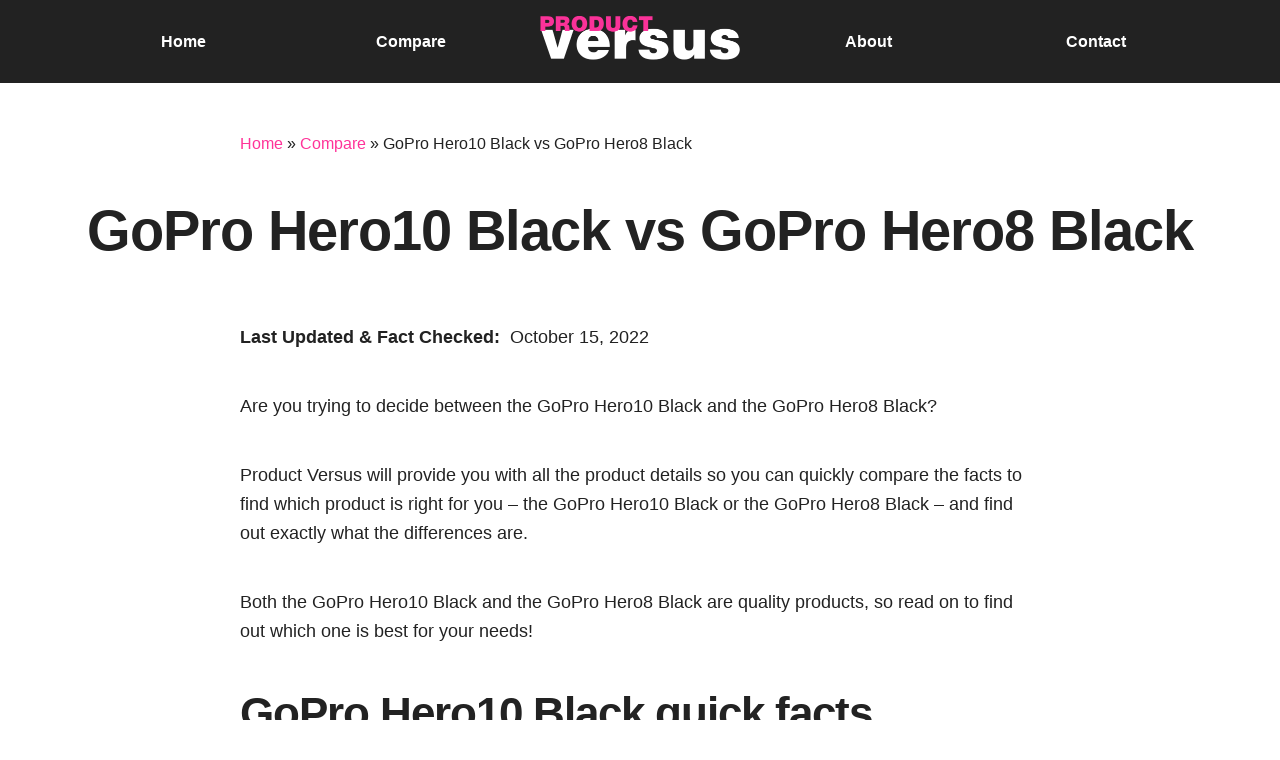

--- FILE ---
content_type: text/html; charset=UTF-8
request_url: https://productversus.com/gopro-hero10-black-vs-gopro-hero8-black/
body_size: 15638
content:
<!DOCTYPE html>
<html lang="en-US">
<head>
    <meta charset="UTF-8" />
    <title>GoPro Hero10 Black vs GoPro Hero8 Black</title>
    <meta name="viewport" content="width=device-width, initial-scale=1, shrink-to-fit=no">
    <link rel="profile" href="https://gmpg.org/xfn/11" />
    <link rel="pingback" href="https://productversus.com/xmlrpc.php" />
    <!-- FAVICON: Upload an ICO image to the Images folder labeled favicon.ico -->
    <link rel="shortcut icon" href="https://productversus.com/wp-content/themes/carbonate-master/images/favicon.ico" />
    <meta name='robots' content='index, follow, max-image-preview:large, max-snippet:-1, max-video-preview:-1' />

	<!-- This site is optimized with the Yoast SEO plugin v19.7.2 - https://yoast.com/wordpress/plugins/seo/ -->
	<meta name="description" content="What is the difference between GoPro Hero10 Black vs GoPro Hero8 Black? Find out which one is better at Product Versus!" />
	<link rel="canonical" href="https://productversus.com/gopro-hero10-black-vs-gopro-hero8-black/" />
	<meta property="og:locale" content="en_US" />
	<meta property="og:type" content="article" />
	<meta property="og:title" content="GoPro Hero10 Black vs GoPro Hero8 Black" />
	<meta property="og:description" content="What is the difference between GoPro Hero10 Black vs GoPro Hero8 Black? Find out which one is better at Product Versus!" />
	<meta property="og:url" content="https://productversus.com/gopro-hero10-black-vs-gopro-hero8-black/" />
	<meta property="og:site_name" content="Product Versus" />
	<meta property="article:published_time" content="2022-10-15T22:56:00+00:00" />
	<meta property="og:image" content="https://productversus.com/wp-content/uploads/2022/10/product-versus-featured-image-1.jpg" />
	<meta property="og:image:width" content="1200" />
	<meta property="og:image:height" content="800" />
	<meta property="og:image:type" content="image/jpeg" />
	<meta name="author" content="Product Versus" />
	<meta name="twitter:card" content="summary_large_image" />
	<meta name="twitter:label1" content="Written by" />
	<meta name="twitter:data1" content="Product Versus" />
	<meta name="twitter:label2" content="Est. reading time" />
	<meta name="twitter:data2" content="1 minute" />
	<script type="application/ld+json" class="yoast-schema-graph">{"@context":"https://schema.org","@graph":[{"@type":"Article","@id":"https://productversus.com/gopro-hero10-black-vs-gopro-hero8-black/#article","isPartOf":{"@id":"https://productversus.com/gopro-hero10-black-vs-gopro-hero8-black/"},"author":{"name":"Product Versus","@id":"https://productversus.com/#/schema/person/c74a861fa8e8c84fa4539f599a6d0984"},"headline":"GoPro Hero10 Black vs GoPro Hero8 Black","datePublished":"2022-10-15T22:56:00+00:00","dateModified":"2022-10-15T22:56:00+00:00","mainEntityOfPage":{"@id":"https://productversus.com/gopro-hero10-black-vs-gopro-hero8-black/"},"wordCount":238,"commentCount":0,"publisher":{"@id":"https://productversus.com/#organization"},"image":{"@id":"https://productversus.com/gopro-hero10-black-vs-gopro-hero8-black/#primaryimage"},"thumbnailUrl":"https://productversus.com/wp-content/uploads/2022/10/product-versus-featured-image-1.jpg","keywords":["vs"],"articleSection":["Compare"],"inLanguage":"en-US","potentialAction":[{"@type":"CommentAction","name":"Comment","target":["https://productversus.com/gopro-hero10-black-vs-gopro-hero8-black/#respond"]}]},{"@type":"WebPage","@id":"https://productversus.com/gopro-hero10-black-vs-gopro-hero8-black/","url":"https://productversus.com/gopro-hero10-black-vs-gopro-hero8-black/","name":"GoPro Hero10 Black vs GoPro Hero8 Black","isPartOf":{"@id":"https://productversus.com/#website"},"primaryImageOfPage":{"@id":"https://productversus.com/gopro-hero10-black-vs-gopro-hero8-black/#primaryimage"},"image":{"@id":"https://productversus.com/gopro-hero10-black-vs-gopro-hero8-black/#primaryimage"},"thumbnailUrl":"https://productversus.com/wp-content/uploads/2022/10/product-versus-featured-image-1.jpg","datePublished":"2022-10-15T22:56:00+00:00","dateModified":"2022-10-15T22:56:00+00:00","description":"What is the difference between GoPro Hero10 Black vs GoPro Hero8 Black? Find out which one is better at Product Versus!","breadcrumb":{"@id":"https://productversus.com/gopro-hero10-black-vs-gopro-hero8-black/#breadcrumb"},"inLanguage":"en-US","potentialAction":[{"@type":"ReadAction","target":["https://productversus.com/gopro-hero10-black-vs-gopro-hero8-black/"]}]},{"@type":"ImageObject","inLanguage":"en-US","@id":"https://productversus.com/gopro-hero10-black-vs-gopro-hero8-black/#primaryimage","url":"https://productversus.com/wp-content/uploads/2022/10/product-versus-featured-image-1.jpg","contentUrl":"https://productversus.com/wp-content/uploads/2022/10/product-versus-featured-image-1.jpg","width":1200,"height":800},{"@type":"BreadcrumbList","@id":"https://productversus.com/gopro-hero10-black-vs-gopro-hero8-black/#breadcrumb","itemListElement":[{"@type":"ListItem","position":1,"name":"Home","item":"https://productversus.com/"},{"@type":"ListItem","position":2,"name":"Compare","item":"https://productversus.com/compare/"},{"@type":"ListItem","position":3,"name":"GoPro Hero10 Black vs GoPro Hero8 Black"}]},{"@type":"WebSite","@id":"https://productversus.com/#website","url":"https://productversus.com/","name":"Product Versus","description":"Product vs. Product Comparisons","publisher":{"@id":"https://productversus.com/#organization"},"potentialAction":[{"@type":"SearchAction","target":{"@type":"EntryPoint","urlTemplate":"https://productversus.com/?s={search_term_string}"},"query-input":"required name=search_term_string"}],"inLanguage":"en-US"},{"@type":"Organization","@id":"https://productversus.com/#organization","name":"Product Versus","url":"https://productversus.com/","sameAs":[],"logo":{"@type":"ImageObject","inLanguage":"en-US","@id":"https://productversus.com/#/schema/logo/image/","url":"https://productversus.com/wp-content/uploads/2020/05/pvs-icon.png","contentUrl":"https://productversus.com/wp-content/uploads/2020/05/pvs-icon.png","width":512,"height":512,"caption":"Product Versus"},"image":{"@id":"https://productversus.com/#/schema/logo/image/"}},{"@type":"Person","@id":"https://productversus.com/#/schema/person/c74a861fa8e8c84fa4539f599a6d0984","name":"Product Versus","image":{"@type":"ImageObject","inLanguage":"en-US","@id":"https://productversus.com/#/schema/person/image/","url":"https://secure.gravatar.com/avatar/507fc69d56b92091e39b243943360285?s=96&d=mm&r=g","contentUrl":"https://secure.gravatar.com/avatar/507fc69d56b92091e39b243943360285?s=96&d=mm&r=g","caption":"Product Versus"},"sameAs":["https://productversus.com"]}]}</script>
	<!-- / Yoast SEO plugin. -->


<link rel='dns-prefetch' href='//s.w.org' />
<link rel="alternate" type="application/rss+xml" title="Product Versus &raquo; GoPro Hero10 Black vs GoPro Hero8 Black Comments Feed" href="https://productversus.com/gopro-hero10-black-vs-gopro-hero8-black/feed/" />
<script type="text/javascript">
window._wpemojiSettings = {"baseUrl":"https:\/\/s.w.org\/images\/core\/emoji\/14.0.0\/72x72\/","ext":".png","svgUrl":"https:\/\/s.w.org\/images\/core\/emoji\/14.0.0\/svg\/","svgExt":".svg","source":{"concatemoji":"https:\/\/productversus.com\/wp-includes\/js\/wp-emoji-release.min.js?ver=6.0.2"}};
/*! This file is auto-generated */
!function(e,a,t){var n,r,o,i=a.createElement("canvas"),p=i.getContext&&i.getContext("2d");function s(e,t){var a=String.fromCharCode,e=(p.clearRect(0,0,i.width,i.height),p.fillText(a.apply(this,e),0,0),i.toDataURL());return p.clearRect(0,0,i.width,i.height),p.fillText(a.apply(this,t),0,0),e===i.toDataURL()}function c(e){var t=a.createElement("script");t.src=e,t.defer=t.type="text/javascript",a.getElementsByTagName("head")[0].appendChild(t)}for(o=Array("flag","emoji"),t.supports={everything:!0,everythingExceptFlag:!0},r=0;r<o.length;r++)t.supports[o[r]]=function(e){if(!p||!p.fillText)return!1;switch(p.textBaseline="top",p.font="600 32px Arial",e){case"flag":return s([127987,65039,8205,9895,65039],[127987,65039,8203,9895,65039])?!1:!s([55356,56826,55356,56819],[55356,56826,8203,55356,56819])&&!s([55356,57332,56128,56423,56128,56418,56128,56421,56128,56430,56128,56423,56128,56447],[55356,57332,8203,56128,56423,8203,56128,56418,8203,56128,56421,8203,56128,56430,8203,56128,56423,8203,56128,56447]);case"emoji":return!s([129777,127995,8205,129778,127999],[129777,127995,8203,129778,127999])}return!1}(o[r]),t.supports.everything=t.supports.everything&&t.supports[o[r]],"flag"!==o[r]&&(t.supports.everythingExceptFlag=t.supports.everythingExceptFlag&&t.supports[o[r]]);t.supports.everythingExceptFlag=t.supports.everythingExceptFlag&&!t.supports.flag,t.DOMReady=!1,t.readyCallback=function(){t.DOMReady=!0},t.supports.everything||(n=function(){t.readyCallback()},a.addEventListener?(a.addEventListener("DOMContentLoaded",n,!1),e.addEventListener("load",n,!1)):(e.attachEvent("onload",n),a.attachEvent("onreadystatechange",function(){"complete"===a.readyState&&t.readyCallback()})),(e=t.source||{}).concatemoji?c(e.concatemoji):e.wpemoji&&e.twemoji&&(c(e.twemoji),c(e.wpemoji)))}(window,document,window._wpemojiSettings);
</script>
<style type="text/css">
img.wp-smiley,
img.emoji {
	display: inline !important;
	border: none !important;
	box-shadow: none !important;
	height: 1em !important;
	width: 1em !important;
	margin: 0 0.07em !important;
	vertical-align: -0.1em !important;
	background: none !important;
	padding: 0 !important;
}
</style>
	<link rel='stylesheet' id='wp-block-library-css'  href='https://productversus.com/wp-includes/css/dist/block-library/style.min.css?ver=6.0.2' type='text/css' media='all' />
<style id='global-styles-inline-css' type='text/css'>
body{--wp--preset--color--black: #000000;--wp--preset--color--cyan-bluish-gray: #abb8c3;--wp--preset--color--white: #ffffff;--wp--preset--color--pale-pink: #f78da7;--wp--preset--color--vivid-red: #cf2e2e;--wp--preset--color--luminous-vivid-orange: #ff6900;--wp--preset--color--luminous-vivid-amber: #fcb900;--wp--preset--color--light-green-cyan: #7bdcb5;--wp--preset--color--vivid-green-cyan: #00d084;--wp--preset--color--pale-cyan-blue: #8ed1fc;--wp--preset--color--vivid-cyan-blue: #0693e3;--wp--preset--color--vivid-purple: #9b51e0;--wp--preset--gradient--vivid-cyan-blue-to-vivid-purple: linear-gradient(135deg,rgba(6,147,227,1) 0%,rgb(155,81,224) 100%);--wp--preset--gradient--light-green-cyan-to-vivid-green-cyan: linear-gradient(135deg,rgb(122,220,180) 0%,rgb(0,208,130) 100%);--wp--preset--gradient--luminous-vivid-amber-to-luminous-vivid-orange: linear-gradient(135deg,rgba(252,185,0,1) 0%,rgba(255,105,0,1) 100%);--wp--preset--gradient--luminous-vivid-orange-to-vivid-red: linear-gradient(135deg,rgba(255,105,0,1) 0%,rgb(207,46,46) 100%);--wp--preset--gradient--very-light-gray-to-cyan-bluish-gray: linear-gradient(135deg,rgb(238,238,238) 0%,rgb(169,184,195) 100%);--wp--preset--gradient--cool-to-warm-spectrum: linear-gradient(135deg,rgb(74,234,220) 0%,rgb(151,120,209) 20%,rgb(207,42,186) 40%,rgb(238,44,130) 60%,rgb(251,105,98) 80%,rgb(254,248,76) 100%);--wp--preset--gradient--blush-light-purple: linear-gradient(135deg,rgb(255,206,236) 0%,rgb(152,150,240) 100%);--wp--preset--gradient--blush-bordeaux: linear-gradient(135deg,rgb(254,205,165) 0%,rgb(254,45,45) 50%,rgb(107,0,62) 100%);--wp--preset--gradient--luminous-dusk: linear-gradient(135deg,rgb(255,203,112) 0%,rgb(199,81,192) 50%,rgb(65,88,208) 100%);--wp--preset--gradient--pale-ocean: linear-gradient(135deg,rgb(255,245,203) 0%,rgb(182,227,212) 50%,rgb(51,167,181) 100%);--wp--preset--gradient--electric-grass: linear-gradient(135deg,rgb(202,248,128) 0%,rgb(113,206,126) 100%);--wp--preset--gradient--midnight: linear-gradient(135deg,rgb(2,3,129) 0%,rgb(40,116,252) 100%);--wp--preset--duotone--dark-grayscale: url('#wp-duotone-dark-grayscale');--wp--preset--duotone--grayscale: url('#wp-duotone-grayscale');--wp--preset--duotone--purple-yellow: url('#wp-duotone-purple-yellow');--wp--preset--duotone--blue-red: url('#wp-duotone-blue-red');--wp--preset--duotone--midnight: url('#wp-duotone-midnight');--wp--preset--duotone--magenta-yellow: url('#wp-duotone-magenta-yellow');--wp--preset--duotone--purple-green: url('#wp-duotone-purple-green');--wp--preset--duotone--blue-orange: url('#wp-duotone-blue-orange');--wp--preset--font-size--small: 13px;--wp--preset--font-size--medium: 20px;--wp--preset--font-size--large: 36px;--wp--preset--font-size--x-large: 42px;}.has-black-color{color: var(--wp--preset--color--black) !important;}.has-cyan-bluish-gray-color{color: var(--wp--preset--color--cyan-bluish-gray) !important;}.has-white-color{color: var(--wp--preset--color--white) !important;}.has-pale-pink-color{color: var(--wp--preset--color--pale-pink) !important;}.has-vivid-red-color{color: var(--wp--preset--color--vivid-red) !important;}.has-luminous-vivid-orange-color{color: var(--wp--preset--color--luminous-vivid-orange) !important;}.has-luminous-vivid-amber-color{color: var(--wp--preset--color--luminous-vivid-amber) !important;}.has-light-green-cyan-color{color: var(--wp--preset--color--light-green-cyan) !important;}.has-vivid-green-cyan-color{color: var(--wp--preset--color--vivid-green-cyan) !important;}.has-pale-cyan-blue-color{color: var(--wp--preset--color--pale-cyan-blue) !important;}.has-vivid-cyan-blue-color{color: var(--wp--preset--color--vivid-cyan-blue) !important;}.has-vivid-purple-color{color: var(--wp--preset--color--vivid-purple) !important;}.has-black-background-color{background-color: var(--wp--preset--color--black) !important;}.has-cyan-bluish-gray-background-color{background-color: var(--wp--preset--color--cyan-bluish-gray) !important;}.has-white-background-color{background-color: var(--wp--preset--color--white) !important;}.has-pale-pink-background-color{background-color: var(--wp--preset--color--pale-pink) !important;}.has-vivid-red-background-color{background-color: var(--wp--preset--color--vivid-red) !important;}.has-luminous-vivid-orange-background-color{background-color: var(--wp--preset--color--luminous-vivid-orange) !important;}.has-luminous-vivid-amber-background-color{background-color: var(--wp--preset--color--luminous-vivid-amber) !important;}.has-light-green-cyan-background-color{background-color: var(--wp--preset--color--light-green-cyan) !important;}.has-vivid-green-cyan-background-color{background-color: var(--wp--preset--color--vivid-green-cyan) !important;}.has-pale-cyan-blue-background-color{background-color: var(--wp--preset--color--pale-cyan-blue) !important;}.has-vivid-cyan-blue-background-color{background-color: var(--wp--preset--color--vivid-cyan-blue) !important;}.has-vivid-purple-background-color{background-color: var(--wp--preset--color--vivid-purple) !important;}.has-black-border-color{border-color: var(--wp--preset--color--black) !important;}.has-cyan-bluish-gray-border-color{border-color: var(--wp--preset--color--cyan-bluish-gray) !important;}.has-white-border-color{border-color: var(--wp--preset--color--white) !important;}.has-pale-pink-border-color{border-color: var(--wp--preset--color--pale-pink) !important;}.has-vivid-red-border-color{border-color: var(--wp--preset--color--vivid-red) !important;}.has-luminous-vivid-orange-border-color{border-color: var(--wp--preset--color--luminous-vivid-orange) !important;}.has-luminous-vivid-amber-border-color{border-color: var(--wp--preset--color--luminous-vivid-amber) !important;}.has-light-green-cyan-border-color{border-color: var(--wp--preset--color--light-green-cyan) !important;}.has-vivid-green-cyan-border-color{border-color: var(--wp--preset--color--vivid-green-cyan) !important;}.has-pale-cyan-blue-border-color{border-color: var(--wp--preset--color--pale-cyan-blue) !important;}.has-vivid-cyan-blue-border-color{border-color: var(--wp--preset--color--vivid-cyan-blue) !important;}.has-vivid-purple-border-color{border-color: var(--wp--preset--color--vivid-purple) !important;}.has-vivid-cyan-blue-to-vivid-purple-gradient-background{background: var(--wp--preset--gradient--vivid-cyan-blue-to-vivid-purple) !important;}.has-light-green-cyan-to-vivid-green-cyan-gradient-background{background: var(--wp--preset--gradient--light-green-cyan-to-vivid-green-cyan) !important;}.has-luminous-vivid-amber-to-luminous-vivid-orange-gradient-background{background: var(--wp--preset--gradient--luminous-vivid-amber-to-luminous-vivid-orange) !important;}.has-luminous-vivid-orange-to-vivid-red-gradient-background{background: var(--wp--preset--gradient--luminous-vivid-orange-to-vivid-red) !important;}.has-very-light-gray-to-cyan-bluish-gray-gradient-background{background: var(--wp--preset--gradient--very-light-gray-to-cyan-bluish-gray) !important;}.has-cool-to-warm-spectrum-gradient-background{background: var(--wp--preset--gradient--cool-to-warm-spectrum) !important;}.has-blush-light-purple-gradient-background{background: var(--wp--preset--gradient--blush-light-purple) !important;}.has-blush-bordeaux-gradient-background{background: var(--wp--preset--gradient--blush-bordeaux) !important;}.has-luminous-dusk-gradient-background{background: var(--wp--preset--gradient--luminous-dusk) !important;}.has-pale-ocean-gradient-background{background: var(--wp--preset--gradient--pale-ocean) !important;}.has-electric-grass-gradient-background{background: var(--wp--preset--gradient--electric-grass) !important;}.has-midnight-gradient-background{background: var(--wp--preset--gradient--midnight) !important;}.has-small-font-size{font-size: var(--wp--preset--font-size--small) !important;}.has-medium-font-size{font-size: var(--wp--preset--font-size--medium) !important;}.has-large-font-size{font-size: var(--wp--preset--font-size--large) !important;}.has-x-large-font-size{font-size: var(--wp--preset--font-size--x-large) !important;}
</style>
<link rel='stylesheet' id='contact-form-7-css'  href='https://productversus.com/wp-content/plugins/contact-form-7/includes/css/styles.css?ver=5.6.3' type='text/css' media='all' />
<link rel='stylesheet' id='bootstrap_grid_css-css'  href='https://productversus.com/wp-content/themes/carbonate-master/css/bootstrap-grid.min.css?ver=6.0.2' type='text/css' media='all' />
<link rel='stylesheet' id='main_css-css'  href='https://productversus.com/wp-content/themes/carbonate-master/style.css?ver=1590660472' type='text/css' media='all' />
<link rel='stylesheet' id='aawp-css'  href='https://productversus.com/wp-content/plugins/aawp/assets/dist/css/main.css?ver=3.18.3' type='text/css' media='all' />
<script type='text/javascript' src='https://productversus.com/wp-includes/js/jquery/jquery.min.js?ver=3.6.0' id='jquery-core-js'></script>
<script type='text/javascript' src='https://productversus.com/wp-includes/js/jquery/jquery-migrate.min.js?ver=3.3.2' id='jquery-migrate-js'></script>
<link rel="https://api.w.org/" href="https://productversus.com/wp-json/" /><link rel="alternate" type="application/json" href="https://productversus.com/wp-json/wp/v2/posts/1787" /><link rel="EditURI" type="application/rsd+xml" title="RSD" href="https://productversus.com/xmlrpc.php?rsd" />
<link rel="wlwmanifest" type="application/wlwmanifest+xml" href="https://productversus.com/wp-includes/wlwmanifest.xml" /> 
<meta name="generator" content="WordPress 6.0.2" />
<link rel='shortlink' href='https://productversus.com/?p=1787' />
<link rel="alternate" type="application/json+oembed" href="https://productversus.com/wp-json/oembed/1.0/embed?url=https%3A%2F%2Fproductversus.com%2Fgopro-hero10-black-vs-gopro-hero8-black%2F" />
<link rel="alternate" type="text/xml+oembed" href="https://productversus.com/wp-json/oembed/1.0/embed?url=https%3A%2F%2Fproductversus.com%2Fgopro-hero10-black-vs-gopro-hero8-black%2F&#038;format=xml" />
<style type="text/css">.aawp .aawp-tb__row--highlight{background-color:#256aaf;}.aawp .aawp-tb__row--highlight{color:#fff;}.aawp .aawp-tb__row--highlight a{color:#fff;}</style><style type="text/css">.aawp table.aawp-table th.aawp-table__th-thumb img, .aawp table.aawp-table td.aawp-table__th-thumb img, .aawp table.aawp-table th.aawp-table__td-thumb img, .aawp table.aawp-table td.aawp-table__td-thumb img {
    display: block;
    width: 100% \9;
    max-width: 100%;
    height: auto;
    margin: 0 auto;
    max-width: 80%;
    max-height: 50%;
}

.aawp-tb {
    font-size: inherit;
}</style><link rel="icon" href="https://productversus.com/wp-content/uploads/2020/05/cropped-pvs-icon-32x32.png" sizes="32x32" />
<link rel="icon" href="https://productversus.com/wp-content/uploads/2020/05/cropped-pvs-icon-192x192.png" sizes="192x192" />
<link rel="apple-touch-icon" href="https://productversus.com/wp-content/uploads/2020/05/cropped-pvs-icon-180x180.png" />
<meta name="msapplication-TileImage" content="https://productversus.com/wp-content/uploads/2020/05/cropped-pvs-icon-270x270.png" />
		<style type="text/css" id="wp-custom-css">
			.date
{margin-bottom: 2.5rem;}

.breadcrumb
{box-sizing: content-box;
font-size: 1rem;margin-bottom: 2.5rem !important;}		</style>
		    <!-- READ THIS: You can add additional code after this line. -->
</head>

<body data-rsssl=1 class="post-template-default single single-post postid-1787 single-format-standard aawp-custom">

<!-- START HEADER -->
<header class="header black-bg no-underline py-3">
    <div class="container">
        <div class="row justify-content-center align-items-center text-center">
          
        <!-- START LOGO: Upload an SVG image to the Images folder labeled logo.svg -->
        <div title="Logo" class="col-md order-md-3">
            <a href="/" class="no-hover">
                <img src="/wp-content/uploads/2020/05/pvs-logo@2x.png" alt="Product Versus" class="img-fluid logo" width="200">
            </a>
        </div>
        <!-- END LOGO -->
        
        <!-- START NAVIGATION MENU -->
        <div class="col order-1"><a href="/" class="white">Home</a></div>
        <div class="col order-2"><a href="/compare/" class="white">Compare</a></div>
        <div class="col order-4"><a href="/about/" class="white">About</a></div>
        <div class="col order-5"><a href="/contact/" target="_blank" class="white">Contact</a></div>
        <!-- END NAVIGATION MENU -->
        
        </div>
    </div>
</header>
<!-- END HEADER -->

<!-- START ARTICLE -->
<div class="container py-5">
	<div class="breadcrumb article">
			<p id="breadcrumbs"><span><span><a href="https://productversus.com/">Home</a> » <span><a href="https://productversus.com/compare/">Compare</a> » <span class="breadcrumb_last" aria-current="page">GoPro Hero10 Black vs GoPro Hero8 Black</span></span></span></span></p>        </div>
    <h1 class="black text-center">GoPro Hero10 Black vs GoPro Hero8 Black</h1>
    
    <article class="article">
        
		
        <!-- START BYLINE -->
        <div class="date">
            <strong>Last Updated &amp; Fact Checked: </strong>&nbsp;October 15, 2022		</div>	
		
		
		
        <!-- END BYLINE -->
        
        <p>Are you trying to decide between the GoPro Hero10 Black and the GoPro Hero8 Black? </p><p>Product Versus will provide you with all the product details so you can quickly compare the facts to find which product is right for you &#8211; the GoPro Hero10 Black or the GoPro Hero8 Black &#8211; and find out exactly what the differences are.</p><p>Both the GoPro Hero10 Black and the GoPro Hero8 Black are quality products, so read on to find out which one is best for your needs!</p><h2>GoPro Hero10 Black quick facts</h2>
<div class="aawp">

    <table class="aawp-table">
        <thead>
            <tr>
                                    <th class="aawp-table__th-position">#</th>
                                <th class="aawp-table__th-thumb">Preview</th>
                <th class="aawp-table__th-title">Product</th>
                                    <th class="aawp-table__th-rating">Rating</th>
                                                <th class="aawp-table__th-links"></th>
            </tr>
        </thead>
        <tbody>
                    
            <tr class="aawp-product aawp-product--bestseller aawp-product--ribbon"  data-aawp-product-id="B09QD75B95" data-aawp-product-title="GoPro HERO10 Black - Waterproof Action Camera with Front LCD and Touch Rear Screens 5.3K60 Ultra HD Video 23MP Photos 1080p Live Streaming Webcam Stabilization">
                                    <td class="aawp-table__td-position" data-label="Bestseller No.">1</td>
                                <td class="aawp-table__td-thumb" data-label="Preview">
                    <a href="https://www.amazon.com/dp/B09QD75B95?tag=product-versus-20&linkCode=osi&th=1&psc=1&keywords=gopro%20hero10%20black" title="GoPro HERO10 Black - Waterproof Action Camera with Front LCD and Touch Rear Screens, 5.3K60 Ultra HD Video, 23MP Photos, 1080p Live Streaming, Webcam, Stabilization" rel="nofollow noopener sponsored" target="_blank">
                        <img class="aawp-product__img" src="https://m.media-amazon.com/images/I/31us0D4Y-qL.jpg" alt="GoPro HERO10 Black - Waterproof Action Camera with Front LCD and Touch Rear Screens, 5.3K60 Ultra HD Video, 23MP Photos, 1080p Live Streaming, Webcam, Stabilization"  />
                    </a>
                </td>
                <td class="aawp-table__td-title" data-label="Product">
                    <a class="aawp-product__title" href="https://www.amazon.com/dp/B09QD75B95?tag=product-versus-20&linkCode=osi&th=1&psc=1&keywords=gopro%20hero10%20black" title="GoPro HERO10 Black - Waterproof Action Camera with Front LCD and Touch Rear Screens, 5.3K60 Ultra HD Video, 23MP Photos, 1080p Live Streaming, Webcam, Stabilization"
                       rel="nofollow noopener sponsored" target="_blank">GoPro HERO10 Black - Waterproof Action Camera with Front LCD and Touch Rear Screens, 5.3K60 Ultra HD...                    </a>
                </td>
                                    <td class="aawp-table__td-rating" data-label="Rating">
                                                    <span class="aawp-product__rating"><span class="aawp-star-rating aawp-star-rating--medium aawp-star-rating--v2"><span style="width: 90%;"></span></span></span>
                                                                            <span class="aawp-product__reviews">322 Reviews</span>
                                            </td>
                                                <td class="aawp-table__td-links" data-label="Link">
                    <a class="aawp-button aawp-button--buy aawp-button aawp-button--amazon rounded shadow aawp-button--icon aawp-button--icon-amazon-black" href="https://www.amazon.com/dp/B09QD75B95?tag=product-versus-20&#038;linkCode=osi&#038;th=1&#038;psc=1&#038;keywords=gopro%20hero10%20black" title="VIEW PRODUCT" target="_blank" rel="nofollow noopener sponsored">VIEW PRODUCT</a>                </td>
            </tr>

                    
            <tr class="aawp-product aawp-product--ribbon aawp-product--sale aawp-product--bestseller"  data-aawp-product-id="B0BCR4GZW2" data-aawp-product-title="GoPro HERO10 Black Bundle + Dual Battery Charger + 1 Extra Battery + 64GB SD Card - E-Commerce Packaging - Waterproof Action Camera with Front LCD & Touch Rear Screens 5.3K60 Ultra HD Video">
                                    <td class="aawp-table__td-position" data-label="Bestseller No.">2</td>
                                <td class="aawp-table__td-thumb" data-label="Preview">
                    <a href="https://www.amazon.com/dp/B0BCR4GZW2?tag=product-versus-20&linkCode=osi&th=1&psc=1&keywords=gopro%20hero10%20black" title="GoPro HERO10 Black Bundle + Dual Battery Charger + 1 Extra Battery + 64GB SD Card - E-Commerce Packaging - Waterproof Action Camera with Front LCD & Touch Rear Screens, 5.3K60 Ultra HD Video" rel="nofollow noopener sponsored" target="_blank">
                        <img class="aawp-product__img" src="https://m.media-amazon.com/images/I/41FTurGLa+L.jpg" alt="GoPro HERO10 Black Bundle + Dual Battery Charger + 1 Extra Battery + 64GB SD Card - E-Commerce Packaging - Waterproof Action Camera with Front LCD & Touch Rear Screens, 5.3K60 Ultra HD Video"  />
                    </a>
                </td>
                <td class="aawp-table__td-title" data-label="Product">
                    <a class="aawp-product__title" href="https://www.amazon.com/dp/B0BCR4GZW2?tag=product-versus-20&linkCode=osi&th=1&psc=1&keywords=gopro%20hero10%20black" title="GoPro HERO10 Black Bundle + Dual Battery Charger + 1 Extra Battery + 64GB SD Card - E-Commerce Packaging - Waterproof Action Camera with Front LCD & Touch Rear Screens, 5.3K60 Ultra HD Video"
                       rel="nofollow noopener sponsored" target="_blank">GoPro HERO10 Black Bundle + Dual Battery Charger + 1 Extra Battery + 64GB SD Card - E-Commerce...                    </a>
                </td>
                                    <td class="aawp-table__td-rating" data-label="Rating">
                                                    <span class="aawp-product__rating"><span class="aawp-star-rating aawp-star-rating--medium aawp-star-rating--v2"><span style="width: 80%;"></span></span></span>
                                                                            <span class="aawp-product__reviews">174 Reviews</span>
                                            </td>
                                                <td class="aawp-table__td-links" data-label="Link">
                    <a class="aawp-button aawp-button--buy aawp-button aawp-button--amazon rounded shadow aawp-button--icon aawp-button--icon-amazon-black" href="https://www.amazon.com/dp/B0BCR4GZW2?tag=product-versus-20&#038;linkCode=osi&#038;th=1&#038;psc=1&#038;keywords=gopro%20hero10%20black" title="VIEW PRODUCT" target="_blank" rel="nofollow noopener sponsored">VIEW PRODUCT</a>                </td>
            </tr>

                    
            <tr class="aawp-product aawp-product--bestseller aawp-product--ribbon"  data-aawp-product-id="B09HTBZPDX" data-aawp-product-title="GoPro HERO10 Black Waterproof Action Camera 5.3K60/4K Video 1080p Live Streaming Power Bundle with Dual Charger 3 Extra Battery 128GB microSD Card Cleaning Kit">
                                    <td class="aawp-table__td-position" data-label="Bestseller No.">3</td>
                                <td class="aawp-table__td-thumb" data-label="Preview">
                    <a href="https://www.amazon.com/dp/B09HTBZPDX?tag=product-versus-20&linkCode=osi&th=1&psc=1&keywords=gopro%20hero10%20black" title="GoPro HERO10 Black, Waterproof Action Camera, 5.3K60/4K Video, 1080p Live Streaming, Power Bundle with Dual Charger, 3 Extra Battery, 128GB microSD Card, Cleaning Kit" rel="nofollow noopener sponsored" target="_blank">
                        <img class="aawp-product__img" src="https://m.media-amazon.com/images/I/41X6OTAdibL.jpg" alt="GoPro HERO10 Black, Waterproof Action Camera, 5.3K60/4K Video, 1080p Live Streaming, Power Bundle with Dual Charger, 3 Extra Battery, 128GB microSD Card, Cleaning Kit"  />
                    </a>
                </td>
                <td class="aawp-table__td-title" data-label="Product">
                    <a class="aawp-product__title" href="https://www.amazon.com/dp/B09HTBZPDX?tag=product-versus-20&linkCode=osi&th=1&psc=1&keywords=gopro%20hero10%20black" title="GoPro HERO10 Black, Waterproof Action Camera, 5.3K60/4K Video, 1080p Live Streaming, Power Bundle with Dual Charger, 3 Extra Battery, 128GB microSD Card, Cleaning Kit"
                       rel="nofollow noopener sponsored" target="_blank">GoPro HERO10 Black, Waterproof Action Camera, 5.3K60/4K Video, 1080p Live Streaming, Power Bundle...                    </a>
                </td>
                                    <td class="aawp-table__td-rating" data-label="Rating">
                                                    <span class="aawp-product__no-rating">No ratings yet</span>
                                                                    </td>
                                                <td class="aawp-table__td-links" data-label="Link">
                    <a class="aawp-button aawp-button--buy aawp-button aawp-button--amazon rounded shadow aawp-button--icon aawp-button--icon-amazon-black" href="https://www.amazon.com/dp/B09HTBZPDX?tag=product-versus-20&#038;linkCode=osi&#038;th=1&#038;psc=1&#038;keywords=gopro%20hero10%20black" title="VIEW PRODUCT" target="_blank" rel="nofollow noopener sponsored">VIEW PRODUCT</a>                </td>
            </tr>

                </tbody>
    </table>

</div>

<h2>GoPro Hero8 Black quick facts</h2>
<div class="aawp">

    <table class="aawp-table">
        <thead>
            <tr>
                                    <th class="aawp-table__th-position">#</th>
                                <th class="aawp-table__th-thumb">Preview</th>
                <th class="aawp-table__th-title">Product</th>
                                    <th class="aawp-table__th-rating">Rating</th>
                                                <th class="aawp-table__th-links"></th>
            </tr>
        </thead>
        <tbody>
                    
            <tr class="aawp-product aawp-product--ribbon aawp-product--sale aawp-product--bestseller"  data-aawp-product-id="B09QDM9X9B" data-aawp-product-title="GoPro HERO8 Black - Waterproof Action Camera with Touch Screen 4K Ultra HD Video 12MP Photos 1080p Live Streaming Stabilization">
                                    <td class="aawp-table__td-position" data-label="Bestseller No.">1</td>
                                <td class="aawp-table__td-thumb" data-label="Preview">
                    <a href="https://www.amazon.com/dp/B09QDM9X9B?tag=product-versus-20&linkCode=osi&th=1&psc=1&keywords=gopro%20hero8%20black" title="GoPro HERO8 Black - Waterproof Action Camera with Touch Screen 4K Ultra HD Video 12MP Photos 1080p Live Streaming Stabilization" rel="nofollow noopener sponsored" target="_blank">
                        <img class="aawp-product__img" src="https://m.media-amazon.com/images/I/31QPKAoxnpL.jpg" alt="GoPro HERO8 Black - Waterproof Action Camera with Touch Screen 4K Ultra HD Video 12MP Photos 1080p Live Streaming Stabilization"  />
                    </a>
                </td>
                <td class="aawp-table__td-title" data-label="Product">
                    <a class="aawp-product__title" href="https://www.amazon.com/dp/B09QDM9X9B?tag=product-versus-20&linkCode=osi&th=1&psc=1&keywords=gopro%20hero8%20black" title="GoPro HERO8 Black - Waterproof Action Camera with Touch Screen 4K Ultra HD Video 12MP Photos 1080p Live Streaming Stabilization"
                       rel="nofollow noopener sponsored" target="_blank">GoPro HERO8 Black - Waterproof Action Camera with Touch Screen 4K Ultra HD Video 12MP Photos 1080p...                    </a>
                </td>
                                    <td class="aawp-table__td-rating" data-label="Rating">
                                                    <span class="aawp-product__rating"><span class="aawp-star-rating aawp-star-rating--medium aawp-star-rating--v2"><span style="width: 90%;"></span></span></span>
                                                                            <span class="aawp-product__reviews">4,642 Reviews</span>
                                            </td>
                                                <td class="aawp-table__td-links" data-label="Link">
                    <a class="aawp-button aawp-button--buy aawp-button aawp-button--amazon rounded shadow aawp-button--icon aawp-button--icon-amazon-black" href="https://www.amazon.com/dp/B09QDM9X9B?tag=product-versus-20&#038;linkCode=osi&#038;th=1&#038;psc=1&#038;keywords=gopro%20hero8%20black" title="VIEW PRODUCT" target="_blank" rel="nofollow noopener sponsored">VIEW PRODUCT</a>                </td>
            </tr>

                    
            <tr class="aawp-product aawp-product--bestseller aawp-product--ribbon"  data-aawp-product-id="B091G1TJ32" data-aawp-product-title="GoPro HERO8 Black E-Commerce Packaging - Waterproof Digital Action Camera with Touch Screen 4K HD Video 12MP Photos Live Streaming Stabilization">
                                    <td class="aawp-table__td-position" data-label="Bestseller No.">2</td>
                                <td class="aawp-table__td-thumb" data-label="Preview">
                    <a href="https://www.amazon.com/dp/B091G1TJ32?tag=product-versus-20&linkCode=osi&th=1&psc=1&keywords=gopro%20hero8%20black" title="GoPro HERO8 Black E-Commerce Packaging - Waterproof Digital Action Camera with Touch Screen 4K HD Video 12MP Photos Live Streaming Stabilization" rel="nofollow noopener sponsored" target="_blank">
                        <img class="aawp-product__img" src="https://m.media-amazon.com/images/I/41HRwjdiZlL.jpg" alt="GoPro HERO8 Black E-Commerce Packaging - Waterproof Digital Action Camera with Touch Screen 4K HD Video 12MP Photos Live Streaming Stabilization"  />
                    </a>
                </td>
                <td class="aawp-table__td-title" data-label="Product">
                    <a class="aawp-product__title" href="https://www.amazon.com/dp/B091G1TJ32?tag=product-versus-20&linkCode=osi&th=1&psc=1&keywords=gopro%20hero8%20black" title="GoPro HERO8 Black E-Commerce Packaging - Waterproof Digital Action Camera with Touch Screen 4K HD Video 12MP Photos Live Streaming Stabilization"
                       rel="nofollow noopener sponsored" target="_blank">GoPro HERO8 Black E-Commerce Packaging - Waterproof Digital Action Camera with Touch Screen 4K HD...                    </a>
                </td>
                                    <td class="aawp-table__td-rating" data-label="Rating">
                                                    <span class="aawp-product__rating"><span class="aawp-star-rating aawp-star-rating--medium aawp-star-rating--v2"><span style="width: 90%;"></span></span></span>
                                                                            <span class="aawp-product__reviews">2,063 Reviews</span>
                                            </td>
                                                <td class="aawp-table__td-links" data-label="Link">
                    <a class="aawp-button aawp-button--buy aawp-button aawp-button--amazon rounded shadow aawp-button--icon aawp-button--icon-amazon-black" href="https://www.amazon.com/dp/B091G1TJ32?tag=product-versus-20&#038;linkCode=osi&#038;th=1&#038;psc=1&#038;keywords=gopro%20hero8%20black" title="VIEW PRODUCT" target="_blank" rel="nofollow noopener sponsored">VIEW PRODUCT</a>                </td>
            </tr>

                    
            <tr class="aawp-product aawp-product--bestseller aawp-product--ribbon"  data-aawp-product-id="B096WLYN2D" data-aawp-product-title="GoPro HERO8 Black Digital Action Camera - Waterproof Touch Screen 4K UHD Video 12MP Photos Live Streaming Stabilization - 128GB Card - with 50 Piece Accessory Kit - All You Need Bundle">
                                    <td class="aawp-table__td-position" data-label="Bestseller No.">3</td>
                                <td class="aawp-table__td-thumb" data-label="Preview">
                    <a href="https://www.amazon.com/dp/B096WLYN2D?tag=product-versus-20&linkCode=osi&th=1&psc=1&keywords=gopro%20hero8%20black" title="GoPro HERO8 Black Digital Action Camera - Waterproof, Touch Screen, 4K UHD Video, 12MP Photos, Live Streaming, Stabilization - 128GB Card - with 50 Piece Accessory Kit - All You Need Bundle" rel="nofollow noopener sponsored" target="_blank">
                        <img class="aawp-product__img" src="https://m.media-amazon.com/images/I/51DoCEyE0GS.jpg" alt="GoPro HERO8 Black Digital Action Camera - Waterproof, Touch Screen, 4K UHD Video, 12MP Photos, Live Streaming, Stabilization - 128GB Card - with 50 Piece Accessory Kit - All You Need Bundle"  />
                    </a>
                </td>
                <td class="aawp-table__td-title" data-label="Product">
                    <a class="aawp-product__title" href="https://www.amazon.com/dp/B096WLYN2D?tag=product-versus-20&linkCode=osi&th=1&psc=1&keywords=gopro%20hero8%20black" title="GoPro HERO8 Black Digital Action Camera - Waterproof, Touch Screen, 4K UHD Video, 12MP Photos, Live Streaming, Stabilization - 128GB Card - with 50 Piece Accessory Kit - All You Need Bundle"
                       rel="nofollow noopener sponsored" target="_blank">GoPro HERO8 Black Digital Action Camera - Waterproof, Touch Screen, 4K UHD Video, 12MP Photos, Live...                    </a>
                </td>
                                    <td class="aawp-table__td-rating" data-label="Rating">
                                                    <span class="aawp-product__rating"><span class="aawp-star-rating aawp-star-rating--medium aawp-star-rating--v2"><span style="width: 90%;"></span></span></span>
                                                                            <span class="aawp-product__reviews">192 Reviews</span>
                                            </td>
                                                <td class="aawp-table__td-links" data-label="Link">
                    <a class="aawp-button aawp-button--buy aawp-button aawp-button--amazon rounded shadow aawp-button--icon aawp-button--icon-amazon-black" href="https://www.amazon.com/dp/B096WLYN2D?tag=product-versus-20&#038;linkCode=osi&#038;th=1&#038;psc=1&#038;keywords=gopro%20hero8%20black" title="VIEW PRODUCT" target="_blank" rel="nofollow noopener sponsored">VIEW PRODUCT</a>                </td>
            </tr>

                </tbody>
    </table>

</div>

<h2>GoPro Hero10 Black product details</h2>
<div class="aawp">

            
            
<div class="aawp-product aawp-product--horizontal aawp-product--bestseller aawp-product--ribbon"  data-aawp-product-id="B09QD75B95" data-aawp-product-title="GoPro HERO10 Black - Waterproof Action Camera with Front LCD and Touch Rear Screens 5.3K60 Ultra HD Video 23MP Photos 1080p Live Streaming Webcam Stabilization">

    <span class="aawp-product__ribbon aawp-product__ribbon--bestseller">Bestseller No. 1</span>
    <div class="aawp-product__thumb">
        <a class="aawp-product__image-link"
           href="https://www.amazon.com/dp/B09QD75B95?tag=product-versus-20&linkCode=osi&th=1&psc=1&keywords=gopro%20hero10%20black" title="GoPro HERO10 Black - Waterproof Action Camera with Front LCD and Touch Rear Screens, 5.3K60 Ultra HD Video, 23MP Photos, 1080p Live Streaming, Webcam, Stabilization" rel="nofollow noopener sponsored" target="_blank">
            <img class="aawp-product__image" src="https://m.media-amazon.com/images/I/31us0D4Y-qL.jpg" alt="GoPro HERO10 Black - Waterproof Action Camera with Front LCD and Touch Rear Screens, 5.3K60 Ultra HD Video, 23MP Photos, 1080p Live Streaming, Webcam, Stabilization"  />
        </a>

                    <div class="aawp-product__rating">
                <span class="aawp-star-rating aawp-star-rating--medium aawp-star-rating--v2"><span style="width: 90%;"></span></span>
                                    <div class="aawp-product__reviews">322 Reviews</div>
                            </div>
            </div>

    <div class="aawp-product__content">
        <a class="aawp-product__title" href="https://www.amazon.com/dp/B09QD75B95?tag=product-versus-20&linkCode=osi&th=1&psc=1&keywords=gopro%20hero10%20black" title="GoPro HERO10 Black - Waterproof Action Camera with Front LCD and Touch Rear Screens, 5.3K60 Ultra HD Video, 23MP Photos, 1080p Live Streaming, Webcam, Stabilization" rel="nofollow noopener sponsored" target="_blank">
            GoPro HERO10 Black - Waterproof Action Camera with Front LCD and Touch Rear Screens, 5.3K60 Ultra HD Video, 23MP Photos, 1080p Live Streaming, Webcam, Stabilization        </a>
        <div class="aawp-product__description">
            <ul><li>Revolutionary Processor: Faster. Smoother. Better. The powerful new GP2 engine changes the game—snappy performance, responsive touch controls and double the frame rate for amazingly smooth footage. Designed specifically for the demanding nature of the GoPro, the GP2 “system on a chip” is by far our fastest ever.</li><li>High-Res Photos plus Videos, High Frame Rate: Step up to the sharpest-shooting GoPro ever. Upgraded to incredible 23MP photos and 5.3K video resolution at 60fps, HERO10 offers double the frame rate for amazingly smooth motion. Plus, there’s 8x slo-mo at 2.7K and you can pause videos and grab 15.8MP still photos from 5.3K video that look amazing.</li><li>Unbelievable Image Quality: Shoot with fine detail, realistic textures and stunning contrast, even in low light. Images look their best thanks to a new water-shedding hydrophobic lens cover that repels water while helping to eliminate lens flare and other artifacts.</li><li>HyperSmooth 4.0: HyperSmooth has never been smoother, and it’s easy to dial in the best stabilization at all times. Plus, get even better low-light performance and horizon leveling with a higher tilt limit, so your footage looks perfectly straight when you want it.</li><li>Fast, Reliable Connectivity: Super easy, super fast. Transferring photos and videos from your cloud-connected GoPro to your phone is simple and versatile, with your choice of effortless wireless upload via the Quik app or a lightning-fast wired connection via USB. There’s also unlimited cloud storage with hassle-free auto upload. Just plug in your camera when connected to your home Wi-Fi and the camera does the rest.</li></ul>        </div>
    </div>

    <div class="aawp-product__footer">

        <div class="aawp-product__pricing">
            
            
            <a class="aawp-check-prime" href="https://www.amazon.com/gp/prime/?tag=product-versus-20" title="Amazon Prime" rel="nofollow noopener sponsored" target="_blank"></a>        </div>

                <a class="aawp-button aawp-button--buy aawp-button aawp-button--amazon rounded shadow aawp-button--icon aawp-button--icon-amazon-black" href="https://www.amazon.com/dp/B09QD75B95?tag=product-versus-20&#038;linkCode=osi&#038;th=1&#038;psc=1&#038;keywords=gopro%20hero10%20black" title="VIEW PRODUCT" target="_blank" rel="nofollow noopener sponsored">VIEW PRODUCT</a>
            </div>

</div>

            
            
<div class="aawp-product aawp-product--horizontal aawp-product--ribbon aawp-product--sale aawp-product--bestseller"  data-aawp-product-id="B0BCR4GZW2" data-aawp-product-title="GoPro HERO10 Black Bundle + Dual Battery Charger + 1 Extra Battery + 64GB SD Card - E-Commerce Packaging - Waterproof Action Camera with Front LCD & Touch Rear Screens 5.3K60 Ultra HD Video">

    <span class="aawp-product__ribbon aawp-product__ribbon--sale">On Sale!</span><span class="aawp-product__ribbon aawp-product__ribbon--bestseller">Bestseller No. 2</span>
    <div class="aawp-product__thumb">
        <a class="aawp-product__image-link"
           href="https://www.amazon.com/dp/B0BCR4GZW2?tag=product-versus-20&linkCode=osi&th=1&psc=1&keywords=gopro%20hero10%20black" title="GoPro HERO10 Black Bundle + Dual Battery Charger + 1 Extra Battery + 64GB SD Card - E-Commerce Packaging - Waterproof Action Camera with Front LCD & Touch Rear Screens, 5.3K60 Ultra HD Video" rel="nofollow noopener sponsored" target="_blank">
            <img class="aawp-product__image" src="https://m.media-amazon.com/images/I/41FTurGLa+L.jpg" alt="GoPro HERO10 Black Bundle + Dual Battery Charger + 1 Extra Battery + 64GB SD Card - E-Commerce Packaging - Waterproof Action Camera with Front LCD & Touch Rear Screens, 5.3K60 Ultra HD Video"  />
        </a>

                    <div class="aawp-product__rating">
                <span class="aawp-star-rating aawp-star-rating--medium aawp-star-rating--v2"><span style="width: 80%;"></span></span>
                                    <div class="aawp-product__reviews">174 Reviews</div>
                            </div>
            </div>

    <div class="aawp-product__content">
        <a class="aawp-product__title" href="https://www.amazon.com/dp/B0BCR4GZW2?tag=product-versus-20&linkCode=osi&th=1&psc=1&keywords=gopro%20hero10%20black" title="GoPro HERO10 Black Bundle + Dual Battery Charger + 1 Extra Battery + 64GB SD Card - E-Commerce Packaging - Waterproof Action Camera with Front LCD & Touch Rear Screens, 5.3K60 Ultra HD Video" rel="nofollow noopener sponsored" target="_blank">
            GoPro HERO10 Black Bundle + Dual Battery Charger + 1 Extra Battery + 64GB SD Card - E-Commerce Packaging - Waterproof Action Camera with Front LCD & Touch Rear Screens, 5.3K60 Ultra HD Video        </a>
        <div class="aawp-product__description">
            <ul><li>E-COMMERCE PACKAGING: GoPro HERO10 Black Camera + Dual Battery Charger + 1 Extra Battery + PNY 64GB SD Card - This product is in manufacturer E-Commerce packing (see pictures). The product itself is identical to the one found in retail packaging & it is covered under full standard warranty.</li><li>REVOLUTIONARY PROCESSOR: Faster. Smoother. Better. The powerful new GP2 engine changes the game—snappy performance, responsive touch controls and double the frame rate for amazingly smooth footage. Designed specifically for the demanding nature of the GoPro, the GP2 “system on a chip” is by far our fastest ever.</li><li>HIGH-RES PHOTOS + VIDEOS, HIGH FRAM RATE: Step up to the sharpest-shooting GoPro ever. Upgraded to incredible 23MP photos and 5.3K video resolution at 60fps, HERO10 offers double the frame rate for amazingly smooth motion. Plus, there’s 8x slo-mo at 2.7K and you can pause videos and grab 15.8MP still photos from 5.3K video that look amazing.</li><li>UNBELIEVABLE IMAGE QUALITY: Capture jaw-dropping 5.3K video with 91% more resolution than 4K and an incredible 665% more than 1080p. HERO10 Black captures finer detail, more realistic textures and better contrast than any HERO camera before it—even in low light. A new water-shedding hydrophobic lens cover that repels water and helps eliminate lens flare and other artifacts makes your photos and videos even more stunning.</li><li>HYPERSMOOTH 4.0: HyperSmooth has never been smoother, and it’s easy to dial in the best stabilization at all times. Plus, get even better low-light performance and horizon leveling with a higher tilt limit, so your footage looks perfectly straight when you want it.</li></ul>        </div>
    </div>

    <div class="aawp-product__footer">

        <div class="aawp-product__pricing">
                                                                <span class="aawp-product__price aawp-product__price--saved">&#8722;&#36;20.00</span>
                            
            
            <a class="aawp-check-prime" href="https://www.amazon.com/gp/prime/?tag=product-versus-20" title="Amazon Prime" rel="nofollow noopener sponsored" target="_blank"></a>        </div>

                <a class="aawp-button aawp-button--buy aawp-button aawp-button--amazon rounded shadow aawp-button--icon aawp-button--icon-amazon-black" href="https://www.amazon.com/dp/B0BCR4GZW2?tag=product-versus-20&#038;linkCode=osi&#038;th=1&#038;psc=1&#038;keywords=gopro%20hero10%20black" title="VIEW PRODUCT" target="_blank" rel="nofollow noopener sponsored">VIEW PRODUCT</a>
            </div>

</div>

            
            
<div class="aawp-product aawp-product--horizontal aawp-product--bestseller aawp-product--ribbon"  data-aawp-product-id="B09HTBZPDX" data-aawp-product-title="GoPro HERO10 Black Waterproof Action Camera 5.3K60/4K Video 1080p Live Streaming Power Bundle with Dual Charger 3 Extra Battery 128GB microSD Card Cleaning Kit">

    <span class="aawp-product__ribbon aawp-product__ribbon--bestseller">Bestseller No. 3</span>
    <div class="aawp-product__thumb">
        <a class="aawp-product__image-link"
           href="https://www.amazon.com/dp/B09HTBZPDX?tag=product-versus-20&linkCode=osi&th=1&psc=1&keywords=gopro%20hero10%20black" title="GoPro HERO10 Black, Waterproof Action Camera, 5.3K60/4K Video, 1080p Live Streaming, Power Bundle with Dual Charger, 3 Extra Battery, 128GB microSD Card, Cleaning Kit" rel="nofollow noopener sponsored" target="_blank">
            <img class="aawp-product__image" src="https://m.media-amazon.com/images/I/41X6OTAdibL.jpg" alt="GoPro HERO10 Black, Waterproof Action Camera, 5.3K60/4K Video, 1080p Live Streaming, Power Bundle with Dual Charger, 3 Extra Battery, 128GB microSD Card, Cleaning Kit"  />
        </a>

            </div>

    <div class="aawp-product__content">
        <a class="aawp-product__title" href="https://www.amazon.com/dp/B09HTBZPDX?tag=product-versus-20&linkCode=osi&th=1&psc=1&keywords=gopro%20hero10%20black" title="GoPro HERO10 Black, Waterproof Action Camera, 5.3K60/4K Video, 1080p Live Streaming, Power Bundle with Dual Charger, 3 Extra Battery, 128GB microSD Card, Cleaning Kit" rel="nofollow noopener sponsored" target="_blank">
            GoPro HERO10 Black, Waterproof Action Camera, 5.3K60/4K Video, 1080p Live Streaming, Power Bundle with Dual Charger, 3 Extra Battery, 128GB microSD Card, Cleaning Kit        </a>
        <div class="aawp-product__description">
            <ul><li>KIT INCLUDES: GoPro HERO 10 Black Action Camera (CHDHX-101-CN) | Rechargeable Battery (1720mAh) | Curved Adhesive Mount | Mounting Buckle | USB-C Cable | Thumb Screw | Carrying Case | GoPro 1 Year Limited Warranty | GoPro Dual Charger for HERO10 Batteries (ADDBD-001) | 3x Extra GoPro Rechargeable Battery (ADBAT-001) | SanDisk 128GB Extreme microSDHC Class 10 U3 Memory Card | ProOptic Cleaning Kit</li><li>KEY FEATURES: 5K60/4K120 Video + 23MP Photos | 1080p 240/fps | New GP2 Processer | HyperSmooth 4.0 Video Stabilization | TimeWarp 3.0 Time-Lapse | Night Time-Lapse | Scheduled Capture | Horizon Leveling | 1080p Live Stream - Webcam Mode | SuperPhoto, HDR, RAW | H.265 & MP4 Format | Improved Low-light Performance | HindSight Capture | Duration Capture | ISO 100-6400 | 8x Slo-Mo Video at 2.7K | 1.4-inch Front LCD | 2.3-inch Rear Touch Screen LCD Display | 3 Built-in Mics with Reduced Wind Noise</li><li>The GoPro Hero 10 boasts the revolutionary new GP2 chip, that shoots 5.3K video with double the frame rate, 23MP photos, enhanced low-light performance and bar-shattering HyperSmooth 4.0 video stabilization in all modes. Additionally, it’s backwards compatible with the Hero 9 Mods and accessories. The 8x slow motion includes amazing 2.7K video and can be used at 15.8MP for still photos. An improved rear and front LCD displays with a smoother frame rate, for crisp details and intuitive controls</li><li>The Hero 10 Black also includes the powerful features suite, including HindSight, Scheduled Capture and supports live streaming and Webcam mode as well. Add in HyperSmooth 4.0, built-in mounting and 30% more battery life for more of everything</li><li>WARRANTY: GoPro Authorized Reseller. Includes a Limited GoPro 1-Year USA Warranty</li></ul>        </div>
    </div>

    <div class="aawp-product__footer">

        <div class="aawp-product__pricing">
            
            
                    </div>

                <a class="aawp-button aawp-button--buy aawp-button aawp-button--amazon rounded shadow aawp-button--icon aawp-button--icon-amazon-black" href="https://www.amazon.com/dp/B09HTBZPDX?tag=product-versus-20&#038;linkCode=osi&#038;th=1&#038;psc=1&#038;keywords=gopro%20hero10%20black" title="VIEW PRODUCT" target="_blank" rel="nofollow noopener sponsored">VIEW PRODUCT</a>
            </div>

</div>

    
</div>

<h2>GoPro Hero8 Black product details</h2>
<div class="aawp">

            
            
<div class="aawp-product aawp-product--horizontal aawp-product--ribbon aawp-product--sale aawp-product--bestseller"  data-aawp-product-id="B09QDM9X9B" data-aawp-product-title="GoPro HERO8 Black - Waterproof Action Camera with Touch Screen 4K Ultra HD Video 12MP Photos 1080p Live Streaming Stabilization">

    <span class="aawp-product__ribbon aawp-product__ribbon--sale">On Sale!</span><span class="aawp-product__ribbon aawp-product__ribbon--bestseller">Bestseller No. 1</span>
    <div class="aawp-product__thumb">
        <a class="aawp-product__image-link"
           href="https://www.amazon.com/dp/B09QDM9X9B?tag=product-versus-20&linkCode=osi&th=1&psc=1&keywords=gopro%20hero8%20black" title="GoPro HERO8 Black - Waterproof Action Camera with Touch Screen 4K Ultra HD Video 12MP Photos 1080p Live Streaming Stabilization" rel="nofollow noopener sponsored" target="_blank">
            <img class="aawp-product__image" src="https://m.media-amazon.com/images/I/31QPKAoxnpL.jpg" alt="GoPro HERO8 Black - Waterproof Action Camera with Touch Screen 4K Ultra HD Video 12MP Photos 1080p Live Streaming Stabilization"  />
        </a>

                    <div class="aawp-product__rating">
                <span class="aawp-star-rating aawp-star-rating--medium aawp-star-rating--v2"><span style="width: 90%;"></span></span>
                                    <div class="aawp-product__reviews">4,642 Reviews</div>
                            </div>
            </div>

    <div class="aawp-product__content">
        <a class="aawp-product__title" href="https://www.amazon.com/dp/B09QDM9X9B?tag=product-versus-20&linkCode=osi&th=1&psc=1&keywords=gopro%20hero8%20black" title="GoPro HERO8 Black - Waterproof Action Camera with Touch Screen 4K Ultra HD Video 12MP Photos 1080p Live Streaming Stabilization" rel="nofollow noopener sponsored" target="_blank">
            GoPro HERO8 Black - Waterproof Action Camera with Touch Screen 4K Ultra HD Video 12MP Photos 1080p Live Streaming Stabilization        </a>
        <div class="aawp-product__description">
            <ul><li>Streamlined Design: The reimagined shape is more pocketable, and folding fingers at the base let you swap mounts quickly. A new side door makes changing batteries even faster, and the lens is now 2x more impact resistant.</li><li>HERO8 Black Mods: Vloggers, pro filmmakers and aspiring creators can do more than ever imagined—with quick-loading accessories like flashes, microphones, LCD screens and more. Just add the optional Media Mod to up your capture game.</li><li>HyperSmooth 2.0: Smooth just got smoother. Now HERO8 Black has three levels of stabilization—On, High and Boost—so you can pick the best option for whatever you do. Get the widest views possible, or boost it up to the smoothest video ever offered in a HERO camera. Plus, HyperSmooth works with all resolutions and frame rates, and features in-app horizon leveling.</li><li>TimeWarp 2.0: Capture super stabilized time lapse videos while you move through an activity. And now, TimeWarp automatically adjusts speed based on motion, scene detection and lighting. You can even slow down the effect to real time—savoring interesting moments—and then tap to speed it back up.</li><li>LiveBurst: Record the moments 1.5 seconds before and after your shot, so you can choose the best single frame for the perfect photo—or an awesome shareable video.</li></ul>        </div>
    </div>

    <div class="aawp-product__footer">

        <div class="aawp-product__pricing">
                                                                <span class="aawp-product__price aawp-product__price--saved">&#8722;&#36;59.99</span>
                            
            
                    </div>

                <a class="aawp-button aawp-button--buy aawp-button aawp-button--amazon rounded shadow aawp-button--icon aawp-button--icon-amazon-black" href="https://www.amazon.com/dp/B09QDM9X9B?tag=product-versus-20&#038;linkCode=osi&#038;th=1&#038;psc=1&#038;keywords=gopro%20hero8%20black" title="VIEW PRODUCT" target="_blank" rel="nofollow noopener sponsored">VIEW PRODUCT</a>
            </div>

</div>

            
            
<div class="aawp-product aawp-product--horizontal aawp-product--bestseller aawp-product--ribbon"  data-aawp-product-id="B091G1TJ32" data-aawp-product-title="GoPro HERO8 Black E-Commerce Packaging - Waterproof Digital Action Camera with Touch Screen 4K HD Video 12MP Photos Live Streaming Stabilization">

    <span class="aawp-product__ribbon aawp-product__ribbon--bestseller">Bestseller No. 2</span>
    <div class="aawp-product__thumb">
        <a class="aawp-product__image-link"
           href="https://www.amazon.com/dp/B091G1TJ32?tag=product-versus-20&linkCode=osi&th=1&psc=1&keywords=gopro%20hero8%20black" title="GoPro HERO8 Black E-Commerce Packaging - Waterproof Digital Action Camera with Touch Screen 4K HD Video 12MP Photos Live Streaming Stabilization" rel="nofollow noopener sponsored" target="_blank">
            <img class="aawp-product__image" src="https://m.media-amazon.com/images/I/41HRwjdiZlL.jpg" alt="GoPro HERO8 Black E-Commerce Packaging - Waterproof Digital Action Camera with Touch Screen 4K HD Video 12MP Photos Live Streaming Stabilization"  />
        </a>

                    <div class="aawp-product__rating">
                <span class="aawp-star-rating aawp-star-rating--medium aawp-star-rating--v2"><span style="width: 90%;"></span></span>
                                    <div class="aawp-product__reviews">2,063 Reviews</div>
                            </div>
            </div>

    <div class="aawp-product__content">
        <a class="aawp-product__title" href="https://www.amazon.com/dp/B091G1TJ32?tag=product-versus-20&linkCode=osi&th=1&psc=1&keywords=gopro%20hero8%20black" title="GoPro HERO8 Black E-Commerce Packaging - Waterproof Digital Action Camera with Touch Screen 4K HD Video 12MP Photos Live Streaming Stabilization" rel="nofollow noopener sponsored" target="_blank">
            GoPro HERO8 Black E-Commerce Packaging - Waterproof Digital Action Camera with Touch Screen 4K HD Video 12MP Photos Live Streaming Stabilization        </a>
        <div class="aawp-product__description">
            <ul><li>GOPRO HERO8 BUNDLE: GoPro HERO8 Black Camera plus Battery plus Sleeve Lanyard features amazing HyperSmooth 2.0 video stabilization combines with a tough waterproof design to make this one of the most versatile HERO cameras ever; with the optional Media Mod, you can add more lighting, pro audio and even another screen.</li><li>PRO-QUALITY 4K60 plus 1080p240 VIDEO: Stunning video resolution, impressive frame rates and super slo-mo combine with HyperSmooth stabilization to make HERO8 Black a top pick for pro shooters; live stream in 1080p as you broadcast via the GoPro app and save footage to your SD card to check out later.</li><li>RUGGED plus WATERPROOF plus ADVANCED WIND NOISE REDUCTION: Share experiences you can’t capture with your phone. HERO8 Black is rugged, waterproof to 33ft (10m) and down for adventure. Enjoy crisper, clearer audio quality with a new front mic location and improved algorithms that actively filter out wind noise.</li><li>HYPERSMOOTH 2.0: The HERO8 Black has three levels of stabilization—On, High and Boost—so you can pick the best option for whatever you do. Get an ultra wide view, or boost it up to some of the smoothest video ever offered in a HERO camera. Plus, HyperSmooth works with all resolutions and frame rates, and features in-app horizon leveling.</li><li>COMPATIBLE WITH GOPRO MOUNTS plus ACCESSORIES: Wear it. Mount it. Love it. With over 45 compatible mounts and accessories, including mods to customize your HERO8 Black, you can capture incredible new perspectives.</li></ul>        </div>
    </div>

    <div class="aawp-product__footer">

        <div class="aawp-product__pricing">
            
            
            <a class="aawp-check-prime" href="https://www.amazon.com/gp/prime/?tag=product-versus-20" title="Amazon Prime" rel="nofollow noopener sponsored" target="_blank"></a>        </div>

                <a class="aawp-button aawp-button--buy aawp-button aawp-button--amazon rounded shadow aawp-button--icon aawp-button--icon-amazon-black" href="https://www.amazon.com/dp/B091G1TJ32?tag=product-versus-20&#038;linkCode=osi&#038;th=1&#038;psc=1&#038;keywords=gopro%20hero8%20black" title="VIEW PRODUCT" target="_blank" rel="nofollow noopener sponsored">VIEW PRODUCT</a>
            </div>

</div>

            
            
<div class="aawp-product aawp-product--horizontal aawp-product--bestseller aawp-product--ribbon"  data-aawp-product-id="B096WLYN2D" data-aawp-product-title="GoPro HERO8 Black Digital Action Camera - Waterproof Touch Screen 4K UHD Video 12MP Photos Live Streaming Stabilization - 128GB Card - with 50 Piece Accessory Kit - All You Need Bundle">

    <span class="aawp-product__ribbon aawp-product__ribbon--bestseller">Bestseller No. 3</span>
    <div class="aawp-product__thumb">
        <a class="aawp-product__image-link"
           href="https://www.amazon.com/dp/B096WLYN2D?tag=product-versus-20&linkCode=osi&th=1&psc=1&keywords=gopro%20hero8%20black" title="GoPro HERO8 Black Digital Action Camera - Waterproof, Touch Screen, 4K UHD Video, 12MP Photos, Live Streaming, Stabilization - 128GB Card - with 50 Piece Accessory Kit - All You Need Bundle" rel="nofollow noopener sponsored" target="_blank">
            <img class="aawp-product__image" src="https://m.media-amazon.com/images/I/51DoCEyE0GS.jpg" alt="GoPro HERO8 Black Digital Action Camera - Waterproof, Touch Screen, 4K UHD Video, 12MP Photos, Live Streaming, Stabilization - 128GB Card - with 50 Piece Accessory Kit - All You Need Bundle"  />
        </a>

                    <div class="aawp-product__rating">
                <span class="aawp-star-rating aawp-star-rating--medium aawp-star-rating--v2"><span style="width: 90%;"></span></span>
                                    <div class="aawp-product__reviews">192 Reviews</div>
                            </div>
            </div>

    <div class="aawp-product__content">
        <a class="aawp-product__title" href="https://www.amazon.com/dp/B096WLYN2D?tag=product-versus-20&linkCode=osi&th=1&psc=1&keywords=gopro%20hero8%20black" title="GoPro HERO8 Black Digital Action Camera - Waterproof, Touch Screen, 4K UHD Video, 12MP Photos, Live Streaming, Stabilization - 128GB Card - with 50 Piece Accessory Kit - All You Need Bundle" rel="nofollow noopener sponsored" target="_blank">
            GoPro HERO8 Black Digital Action Camera - Waterproof, Touch Screen, 4K UHD Video, 12MP Photos, Live Streaming, Stabilization - 128GB Card - with 50 Piece Accessory Kit - All You Need Bundle        </a>
        <div class="aawp-product__description">
            <ul><li>1 x GoPro HERO8 Black Ecommerce Packaging| 1 x 50 in 1 Go Pro Accessory Kit | Sandisk Ultra MicroSDHC 128GB Memory Card| 1 x 6AVE Electronics TM Microfiber Cloth</li><li>Up to UHD 4K Video, Slow Motion - HyperSmooth 2.0 Video Stabilization - TimeWarp 2.0 Stabilized Time-Lapse Video - SuperPhoto 12MP Stills with HDR Support</li><li>Waterproof to 33' without a Housing - Direct Live Streaming to Facebook Live</li><li>Night-Lapse Video, Live-Burst Stills - Intuitive, Smartphone-Like Touchscreen</li><li>Face, Smile & Scene Detection - 15-Command Multi-Language Voice Control</li></ul>        </div>
    </div>

    <div class="aawp-product__footer">

        <div class="aawp-product__pricing">
            
            
                    </div>

                <a class="aawp-button aawp-button--buy aawp-button aawp-button--amazon rounded shadow aawp-button--icon aawp-button--icon-amazon-black" href="https://www.amazon.com/dp/B096WLYN2D?tag=product-versus-20&#038;linkCode=osi&#038;th=1&#038;psc=1&#038;keywords=gopro%20hero8%20black" title="VIEW PRODUCT" target="_blank" rel="nofollow noopener sponsored">VIEW PRODUCT</a>
            </div>

</div>

    
</div>

<h2>New products &#038; alternatives to the GoPro Hero10 Black and the GoPro Hero8 Black</h2>
<div class="aawp">

            
            
<div class="aawp-product aawp-product--horizontal aawp-product--new aawp-product--ribbon"  data-aawp-product-id="B0BG6JZN7M" data-aawp-product-title="GoPro HERO9 Black + Smart Remote + PNY Elite-X 64GB microSDHC Card Adapter-UHS - Waterproof Action Camera with Front LCD and Touch Rear Screens 5K Ultra HD Video 20MP Photos">

    <span class="aawp-product__ribbon aawp-product__ribbon--new">New</span>
    <div class="aawp-product__thumb">
        <a class="aawp-product__image-link"
           href="https://www.amazon.com/dp/B0BG6JZN7M?tag=product-versus-20&linkCode=osi&th=1&psc=1" title="GoPro HERO9 Black + Smart Remote + PNY Elite-X 64GB microSDHC Card Adapter-UHS - Waterproof Action Camera with Front LCD and Touch Rear Screens, 5K Ultra HD Video, 20MP Photos" rel="nofollow noopener sponsored" target="_blank">
            <img class="aawp-product__image" src="https://m.media-amazon.com/images/I/41ksBiyfRwL.jpg" alt="GoPro HERO9 Black + Smart Remote + PNY Elite-X 64GB microSDHC Card Adapter-UHS - Waterproof Action Camera with Front LCD and Touch Rear Screens, 5K Ultra HD Video, 20MP Photos"  />
        </a>

                    <div class="aawp-product__rating">
                <span class="aawp-star-rating aawp-star-rating--medium aawp-star-rating--v2"><span style="width: 90%;"></span></span>
                                    <div class="aawp-product__reviews">37 Reviews</div>
                            </div>
            </div>

    <div class="aawp-product__content">
        <a class="aawp-product__title" href="https://www.amazon.com/dp/B0BG6JZN7M?tag=product-versus-20&linkCode=osi&th=1&psc=1" title="GoPro HERO9 Black + Smart Remote + PNY Elite-X 64GB microSDHC Card Adapter-UHS - Waterproof Action Camera with Front LCD and Touch Rear Screens, 5K Ultra HD Video, 20MP Photos" rel="nofollow noopener sponsored" target="_blank">
            GoPro HERO9 Black + Smart Remote + PNY Elite-X 64GB microSDHC Card Adapter-UHS - Waterproof Action Camera with Front LCD and Touch Rear Screens, 5K Ultra HD Video, 20MP Photos        </a>
        <div class="aawp-product__description">
            <ul><li>BUNDLE: GoPro HERO9 Black + PNY Elite-X 64GB microSDHC Card Adapter-UHS + 1 Smart Remote</li><li>5K VIDEO: Shoot stunning video with up to 5K resolution, perfect for maintaining serious detail even when zooming in. Packing a new 23.6MP sensor that’s an absolute powerhouse, HERO9 Black brings lifelike image sharpness, fluid motion and in-camera horizon leveling that always impresses.</li><li>20 MP PHOTO WITH SUPERPHOTO: Capture crisp, pro-quality photos with 20MP clarity. And with SuperPhoto, HERO9 Black can automatically pick all the best image processing for you, so it’s super easy to nail the shot.</li><li>FRONT DISPLAY + REAR TOUCH SCREEN: A new, larger rear touch screen with touch zoom on HERO9 Black should feel instantly familiar and a dazzling new front display makes for easy framing and intuitive camera control.</li><li>POWERFUL BATTERY: 30% longer battery life is here thanks to a larger 1720mAh battery. This lets you shoot more without having to swap out batteries and packs enough juice to power your camera through the cold.</li></ul>        </div>
    </div>

    <div class="aawp-product__footer">

        <div class="aawp-product__pricing">
            
            
            <a class="aawp-check-prime" href="https://www.amazon.com/gp/prime/?tag=product-versus-20" title="Amazon Prime" rel="nofollow noopener sponsored" target="_blank"></a>        </div>

                <a class="aawp-button aawp-button--buy aawp-button aawp-button--amazon rounded shadow aawp-button--icon aawp-button--icon-amazon-black" href="https://www.amazon.com/dp/B0BG6JZN7M?tag=product-versus-20&#038;linkCode=osi&#038;th=1&#038;psc=1" title="VIEW PRODUCT" target="_blank" rel="nofollow noopener sponsored">VIEW PRODUCT</a>
            </div>

</div>

            
            
<div class="aawp-product aawp-product--horizontal aawp-product--new aawp-product--ribbon"  data-aawp-product-id="B0BDGF864J" data-aawp-product-title="GoPro HERO11  Hero 11  Black - Waterproof Action Camera with 5.3K Ultra HD Video 27MP Photos 1/1.9  Image Sensor Live Streaming Webcam Stabilization + 64GB Card & 50 Piece Accessory Kit - Bundle">

    <span class="aawp-product__ribbon aawp-product__ribbon--new">New</span>
    <div class="aawp-product__thumb">
        <a class="aawp-product__image-link"
           href="https://www.amazon.com/dp/B0BDGF864J?tag=product-versus-20&linkCode=osi&th=1&psc=1" title="GoPro HERO11 (Hero 11) Black - Waterproof Action Camera with 5.3K Ultra HD Video, 27MP Photos, 1/1.9' Image Sensor, Live Streaming, Webcam, Stabilization + 64GB Card & 50 Piece Accessory Kit - Bundle" rel="nofollow noopener sponsored" target="_blank">
            <img class="aawp-product__image" src="https://m.media-amazon.com/images/I/51xNgVWP6oL.jpg" alt="GoPro HERO11 (Hero 11) Black - Waterproof Action Camera with 5.3K Ultra HD Video, 27MP Photos, 1/1.9' Image Sensor, Live Streaming, Webcam, Stabilization + 64GB Card & 50 Piece Accessory Kit - Bundle"  />
        </a>

                    <div class="aawp-product__rating">
                <span class="aawp-star-rating aawp-star-rating--medium aawp-star-rating--v2"><span style="width: 100%;"></span></span>
                                    <div class="aawp-product__reviews">2 Reviews</div>
                            </div>
            </div>

    <div class="aawp-product__content">
        <a class="aawp-product__title" href="https://www.amazon.com/dp/B0BDGF864J?tag=product-versus-20&linkCode=osi&th=1&psc=1" title="GoPro HERO11 (Hero 11) Black - Waterproof Action Camera with 5.3K Ultra HD Video, 27MP Photos, 1/1.9' Image Sensor, Live Streaming, Webcam, Stabilization + 64GB Card & 50 Piece Accessory Kit - Bundle" rel="nofollow noopener sponsored" target="_blank">
            GoPro HERO11 (Hero 11) Black - Waterproof Action Camera with 5.3K Ultra HD Video, 27MP Photos, 1/1.9" Image Sensor, Live Streaming, Webcam, Stabilization + 64GB Card & 50 Piece Accessory Kit - Bundle        </a>
        <div class="aawp-product__description">
            <ul><li>More Power. More Clarity. More Stability. Revolutionary New Image Sensor: Largest expansive field of view ever on a HERO camera out of the box. This gives you an extra-large canvas for your creativity by capturing more of the sky and horizon in every shot. Zoom in, crop your shots, change digital lenses, adjust aspect ratios and more while keeping the rich textures, sharpness and details of your footage.</li><li>Astonishing Image Quality: With 5.3K video that gives you more resolution than 4K and an incredibly more than 1080p, HERO11 Black captures the action with crisp detail and cinematic image quality. A water- repelling lens cover even helps eliminate lens flare and other artifacts to make your photos and videos even more stunning.</li><li>Higher Resolution: High-Res Photos + Videos, High Frame Rate: HERO11 Black’s new CMOS image sensor boosts photo resolution up to an incredible 27MP while delivering 5.3K60 video with amazingly fluid motion that you can use to grab stunning 24.7MP stills of your favorite shots. Plus, record 2.7K240 video that can be played back in 8x slo-mo to catch details that can’t possibly be seen at normal speed</li><li>Award Winning HyperSmooth 5.0 Stabilization: HyperSmooth has never been better. And now it’s won a huge award for its insanely smooth footage, Camera Sensor, and Software Stabilization. HyperSmooth 5.0 raises the bar even more with Horizon Lock, improved stabilization for 4:3 aspect ratio footage thanks to the new image sensor, and AutoBoost for maximum stabilization with minimal image cropping. Bike, skate, ski, or get some awesome POV shots—even the shakiest footage comes out silky smooth.</li><li>Bundle Includes: 1 x GoPro HERO11 Black - Waterproof Action Camera with Front LCD and Touch Rear Screens, 5.3K HD Video, 27MP Photos, Live Streaming, Stabilization | 1 x 50 in 1 Go Pro Accessory Kit | 1 x Extreme Pro 64gb microSDXC Card | 1 x 6AVE Electronics TM Microfiber Cloth</li></ul>        </div>
    </div>

    <div class="aawp-product__footer">

        <div class="aawp-product__pricing">
            
            
                    </div>

                <a class="aawp-button aawp-button--buy aawp-button aawp-button--amazon rounded shadow aawp-button--icon aawp-button--icon-amazon-black" href="https://www.amazon.com/dp/B0BDGF864J?tag=product-versus-20&#038;linkCode=osi&#038;th=1&#038;psc=1" title="VIEW PRODUCT" target="_blank" rel="nofollow noopener sponsored">VIEW PRODUCT</a>
            </div>

</div>

            
            
<div class="aawp-product aawp-product--horizontal aawp-product--ribbon aawp-product--sale aawp-product--new"  data-aawp-product-id="B0B96H7LGX" data-aawp-product-title="GoPro HERO11 Black - Waterproof Action Camera with 5.3K60 Ultra HD Video 27MP Photos 1/1.9  Image Sensor Live Streaming Webcam Stabilization">

    <span class="aawp-product__ribbon aawp-product__ribbon--sale">On Sale!</span><span class="aawp-product__ribbon aawp-product__ribbon--new">New</span>
    <div class="aawp-product__thumb">
        <a class="aawp-product__image-link"
           href="https://www.amazon.com/dp/B0B96H7LGX?tag=product-versus-20&linkCode=osi&th=1&psc=1" title="GoPro HERO11 Black - Waterproof Action Camera with 5.3K60 Ultra HD Video, 27MP Photos, 1/1.9' Image Sensor, Live Streaming, Webcam, Stabilization" rel="nofollow noopener sponsored" target="_blank">
            <img class="aawp-product__image" src="https://m.media-amazon.com/images/I/31VHrvwNS+L.jpg" alt="GoPro HERO11 Black - Waterproof Action Camera with 5.3K60 Ultra HD Video, 27MP Photos, 1/1.9' Image Sensor, Live Streaming, Webcam, Stabilization"  />
        </a>

            </div>

    <div class="aawp-product__content">
        <a class="aawp-product__title" href="https://www.amazon.com/dp/B0B96H7LGX?tag=product-versus-20&linkCode=osi&th=1&psc=1" title="GoPro HERO11 Black - Waterproof Action Camera with 5.3K60 Ultra HD Video, 27MP Photos, 1/1.9' Image Sensor, Live Streaming, Webcam, Stabilization" rel="nofollow noopener sponsored" target="_blank">
            GoPro HERO11 Black - Waterproof Action Camera with 5.3K60 Ultra HD Video, 27MP Photos, 1/1.9" Image Sensor, Live Streaming, Webcam, Stabilization        </a>
        <div class="aawp-product__description">
            <ul><li>Revolutionary New Image Sensor: expansive field of view ever on a HERO camera out of the box. This gives you an extra-large canvas for your creativity by capturing more of the sky and horizon in every shot. Zoom in, crop your shots, change digital lenses, adjust aspect ratios and more while keeping the rich textures and sharpness of your footage.</li><li>Unbelievable Image Quality: With 5.3K video that gives you 91% more resolution than 4K and an incredible 665% more than 1080p, HERO11 Black captures the action with crisp detail and cinematic image quality. A water- repelling lens cover even helps eliminate lens flare and other artifacts to make your photos and videos even more stunning.</li><li>High-Res Photos + Videos, High Frame Rate: HERO11 Black’s new image sensor boosts photo resolution up to an incredible 27MP while delivering 5.3K60 video with amazingly fluid motion that you can use to grab stunning 24.7MP stills of your favorite shots. Plus, record 2.7K240 video that can be played back in 8x slo-mo to catch details that can’t be seen at normal speed.</li><li>Emmy Award- Winning HyperSmooth Stabilization: HyperSmooth has never been better. And now it’s won a huge award for its insanely smooth footage—a 2021 Emmy for In- Camera Sensor and Software Stabilization. HyperSmooth 5.0 raises the bar even more with Horizon Lock, improved stabilization for 4:3 aspect ratio footage thanks to our new image sensor, and AutoBoost for maximum stabilization with minimal image cropping. Bike, skate, ski, chase your kids through the park or get some awesome pet POV shots—even the shakiest footage comes out silky smooth.</li><li>What’s Included: HERO11 Black Camera, Enduro Battery, Carrying Case, Curved Adhesive Mount, Mounting Buckle + Thumb Screw, USB-C Cable</li></ul>        </div>
    </div>

    <div class="aawp-product__footer">

        <div class="aawp-product__pricing">
                                                                <span class="aawp-product__price aawp-product__price--saved">&#8722;&#36;50.00</span>
                            
            
            <a class="aawp-check-prime" href="https://www.amazon.com/gp/prime/?tag=product-versus-20" title="Amazon Prime" rel="nofollow noopener sponsored" target="_blank"></a>        </div>

                <a class="aawp-button aawp-button--buy aawp-button aawp-button--amazon rounded shadow aawp-button--icon aawp-button--icon-amazon-black" href="https://www.amazon.com/dp/B0B96H7LGX?tag=product-versus-20&#038;linkCode=osi&#038;th=1&#038;psc=1" title="VIEW PRODUCT" target="_blank" rel="nofollow noopener sponsored">VIEW PRODUCT</a>
            </div>

</div>

            
            
<div class="aawp-product aawp-product--horizontal aawp-product--ribbon aawp-product--sale aawp-product--new"  data-aawp-product-id="B0BCR4GZW2" data-aawp-product-title="GoPro HERO10 Black Bundle + Dual Battery Charger + 1 Extra Battery + 64GB SD Card - E-Commerce Packaging - Waterproof Action Camera with Front LCD & Touch Rear Screens 5.3K60 Ultra HD Video">

    <span class="aawp-product__ribbon aawp-product__ribbon--sale">On Sale!</span><span class="aawp-product__ribbon aawp-product__ribbon--new">New</span>
    <div class="aawp-product__thumb">
        <a class="aawp-product__image-link"
           href="https://www.amazon.com/dp/B0BCR4GZW2?tag=product-versus-20&linkCode=osi&th=1&psc=1" title="GoPro HERO10 Black Bundle + Dual Battery Charger + 1 Extra Battery + 64GB SD Card - E-Commerce Packaging - Waterproof Action Camera with Front LCD & Touch Rear Screens, 5.3K60 Ultra HD Video" rel="nofollow noopener sponsored" target="_blank">
            <img class="aawp-product__image" src="https://m.media-amazon.com/images/I/41FTurGLa+L.jpg" alt="GoPro HERO10 Black Bundle + Dual Battery Charger + 1 Extra Battery + 64GB SD Card - E-Commerce Packaging - Waterproof Action Camera with Front LCD & Touch Rear Screens, 5.3K60 Ultra HD Video"  />
        </a>

                    <div class="aawp-product__rating">
                <span class="aawp-star-rating aawp-star-rating--medium aawp-star-rating--v2"><span style="width: 80%;"></span></span>
                                    <div class="aawp-product__reviews">174 Reviews</div>
                            </div>
            </div>

    <div class="aawp-product__content">
        <a class="aawp-product__title" href="https://www.amazon.com/dp/B0BCR4GZW2?tag=product-versus-20&linkCode=osi&th=1&psc=1" title="GoPro HERO10 Black Bundle + Dual Battery Charger + 1 Extra Battery + 64GB SD Card - E-Commerce Packaging - Waterproof Action Camera with Front LCD & Touch Rear Screens, 5.3K60 Ultra HD Video" rel="nofollow noopener sponsored" target="_blank">
            GoPro HERO10 Black Bundle + Dual Battery Charger + 1 Extra Battery + 64GB SD Card - E-Commerce Packaging - Waterproof Action Camera with Front LCD & Touch Rear Screens, 5.3K60 Ultra HD Video        </a>
        <div class="aawp-product__description">
            <ul><li>E-COMMERCE PACKAGING: GoPro HERO10 Black Camera + Dual Battery Charger + 1 Extra Battery + PNY 64GB SD Card - This product is in manufacturer E-Commerce packing (see pictures). The product itself is identical to the one found in retail packaging & it is covered under full standard warranty.</li><li>REVOLUTIONARY PROCESSOR: Faster. Smoother. Better. The powerful new GP2 engine changes the game—snappy performance, responsive touch controls and double the frame rate for amazingly smooth footage. Designed specifically for the demanding nature of the GoPro, the GP2 “system on a chip” is by far our fastest ever.</li><li>HIGH-RES PHOTOS + VIDEOS, HIGH FRAM RATE: Step up to the sharpest-shooting GoPro ever. Upgraded to incredible 23MP photos and 5.3K video resolution at 60fps, HERO10 offers double the frame rate for amazingly smooth motion. Plus, there’s 8x slo-mo at 2.7K and you can pause videos and grab 15.8MP still photos from 5.3K video that look amazing.</li><li>UNBELIEVABLE IMAGE QUALITY: Capture jaw-dropping 5.3K video with 91% more resolution than 4K and an incredible 665% more than 1080p. HERO10 Black captures finer detail, more realistic textures and better contrast than any HERO camera before it—even in low light. A new water-shedding hydrophobic lens cover that repels water and helps eliminate lens flare and other artifacts makes your photos and videos even more stunning.</li><li>HYPERSMOOTH 4.0: HyperSmooth has never been smoother, and it’s easy to dial in the best stabilization at all times. Plus, get even better low-light performance and horizon leveling with a higher tilt limit, so your footage looks perfectly straight when you want it.</li></ul>        </div>
    </div>

    <div class="aawp-product__footer">

        <div class="aawp-product__pricing">
                                                                <span class="aawp-product__price aawp-product__price--saved">&#8722;&#36;20.00</span>
                            
            
            <a class="aawp-check-prime" href="https://www.amazon.com/gp/prime/?tag=product-versus-20" title="Amazon Prime" rel="nofollow noopener sponsored" target="_blank"></a>        </div>

                <a class="aawp-button aawp-button--buy aawp-button aawp-button--amazon rounded shadow aawp-button--icon aawp-button--icon-amazon-black" href="https://www.amazon.com/dp/B0BCR4GZW2?tag=product-versus-20&#038;linkCode=osi&#038;th=1&#038;psc=1" title="VIEW PRODUCT" target="_blank" rel="nofollow noopener sponsored">VIEW PRODUCT</a>
            </div>

</div>

            
            
<div class="aawp-product aawp-product--horizontal aawp-product--ribbon aawp-product--sale aawp-product--new"  data-aawp-product-id="B0BBMVH1V3" data-aawp-product-title="ZYCZWL 4K30FPS Action Camera Ultra HD Waterproof Camera 98FT 30M Underwater Cameras 170 Degree Wide Angle and Remote Control Sports Cameras with 2 Batteries and 32G SD Card & Helmet Accessories Kit">

    <span class="aawp-product__ribbon aawp-product__ribbon--sale">On Sale!</span><span class="aawp-product__ribbon aawp-product__ribbon--new">New</span>
    <div class="aawp-product__thumb">
        <a class="aawp-product__image-link"
           href="https://www.amazon.com/dp/B0BBMVH1V3?tag=product-versus-20&linkCode=osi&th=1&psc=1" title="ZYCZWL 4K30FPS Action Camera Ultra HD Waterproof Camera 98FT 30M Underwater Cameras 170 Degree Wide Angle and Remote Control Sports Cameras with 2 Batteries and 32G SD Card & Helmet Accessories Kit" rel="nofollow noopener sponsored" target="_blank">
            <img class="aawp-product__image" src="https://m.media-amazon.com/images/I/51nruFTYdAL.jpg" alt="ZYCZWL 4K30FPS Action Camera Ultra HD Waterproof Camera 98FT 30M Underwater Cameras 170 Degree Wide Angle and Remote Control Sports Cameras with 2 Batteries and 32G SD Card & Helmet Accessories Kit"  />
        </a>

                    <div class="aawp-product__rating">
                <span class="aawp-star-rating aawp-star-rating--medium aawp-star-rating--v2"><span style="width: 90%;"></span></span>
                                    <div class="aawp-product__reviews">236 Reviews</div>
                            </div>
            </div>

    <div class="aawp-product__content">
        <a class="aawp-product__title" href="https://www.amazon.com/dp/B0BBMVH1V3?tag=product-versus-20&linkCode=osi&th=1&psc=1" title="ZYCZWL 4K30FPS Action Camera Ultra HD Waterproof Camera 98FT 30M Underwater Cameras 170 Degree Wide Angle and Remote Control Sports Cameras with 2 Batteries and 32G SD Card & Helmet Accessories Kit" rel="nofollow noopener sponsored" target="_blank">
            ZYCZWL 4K30FPS Action Camera Ultra HD Waterproof Camera 98FT 30M Underwater Cameras 170 Degree Wide Angle and Remote Control Sports Cameras with 2 Batteries and 32G SD Card & Helmet Accessories Kit        </a>
        <div class="aawp-product__description">
            <ul><li>【4K/20MP】 This action camera uses a built-in 4K ultra HD camera that delivers sharp pictures and video resolution at a frame rate of 60 frames per second to capture your every great moment. The photo pixel can reach 20MP, the picture is not blurred, clearly reproduce the shooting scene, freeze motion shooting instant beautiful picture.</li><li>【30M/98FT Waterproof Camera】 Put the camera in a waterproof box and secure it firmly. The waterproof shell can protect the camera from diving to a depth of 30 meters and record your wonderful shots in the underwater world. This underwater camera is ideal for water sports such as swimming, surfing, diving, snorkeling and motorboating.</li><li>【32G SD card】We have a 32GB memory card for the sports camera, you do not need to buy an additional memory card. 32GB meets your daily photo and video shooting and storage needs. Because of our perfect supporting parts, this sports camera is more cost-effective.</li><li>【Wi-Fi function】 Built-in WiFi and HDMI, anytime to share your wonderful dynamic. Just download and install our app (Go Track) on your phone or tablet, and you'll be able to share your updates on Facebook, Twitter, Instagram，and YouTube anytime you want. The detailed operation method is in the manual, you can refer to the attached manual.</li><li>【Remote control】 Wireless wrist remote control motion camera. Wrist 2.4G remote control, when you are not convenient to operate the camera in some sports, you can control the camera by remote control to take pictures or video, more convenient.Note that the maximum remote control distance is 1M</li></ul>        </div>
    </div>

    <div class="aawp-product__footer">

        <div class="aawp-product__pricing">
                                                                <span class="aawp-product__price aawp-product__price--saved">&#8722;&#36;40.00</span>
                            
            
            <a class="aawp-check-prime" href="https://www.amazon.com/gp/prime/?tag=product-versus-20" title="Amazon Prime" rel="nofollow noopener sponsored" target="_blank"></a>        </div>

                <a class="aawp-button aawp-button--buy aawp-button aawp-button--amazon rounded shadow aawp-button--icon aawp-button--icon-amazon-black" href="https://www.amazon.com/dp/B0BBMVH1V3?tag=product-versus-20&#038;linkCode=osi&#038;th=1&#038;psc=1" title="VIEW PRODUCT" target="_blank" rel="nofollow noopener sponsored">VIEW PRODUCT</a>
            </div>

</div>

    
</div>

<h2>Our conclusion on the GoPro Hero10 Black vs GoPro Hero8 Black</h2><p>Both the GoPro Hero10 Black and the GoPro Hero8 Black are high quality products and we are sure you will be happy with either one. In the end it comes down to your budget and the value for money you are looking for. </p><p>Either way, the GoPro Hero10 Black and the GoPro Hero8 Black are both excellent products that will more than do their job!</p>    
          
        
        
        
        <!-- START RECOMMENDED READING -->
                                    <section class="recommended py-5">
                <h3>Recommended Reading</h3>
                
                <div class="row">
                                                                        <li class="recommended-post">
                                <a href="https://productversus.com/western-digital-wd-black-sn750-1tb-vs-western-digital-wd-black-sn850-1tb/" title="Western Digital WD Black SN750 1TB vs Western Digital WD Black SN850 1TB">
                                    <h4>Western Digital WD Black SN750 1TB vs Western Digital WD Black SN850 1TB</h4>
                                </a>
                            </li>
                                                    <li class="recommended-post">
                                <a href="https://productversus.com/huawei-mate-se-vs-motorola-moto-g6/" title="Huawei Mate SE vs Motorola Moto G6">
                                    <h4>Huawei Mate SE vs Motorola Moto G6</h4>
                                </a>
                            </li>
                                                    <li class="recommended-post">
                                <a href="https://productversus.com/" title="Samsung Galaxy A21 vs Samsung Galaxy A50">
                                    <h4>Samsung Galaxy A21 vs Samsung Galaxy A50</h4>
                                </a>
                            </li>
                                                    <li class="recommended-post">
                                <a href="https://productversus.com/jabra-elite-45h-vs-jabra-elite-85h/" title="Jabra Elite 45h vs Jabra Elite 85h">
                                    <h4>Jabra Elite 45h vs Jabra Elite 85h</h4>
                                </a>
                            </li>
                                                    <li class="recommended-post">
                                <a href="https://productversus.com/" title="Dell U2414H vs Dell UltraSharp U2415 24&#8243;">
                                    <h4>Dell U2414H vs Dell UltraSharp U2415 24&#8243;</h4>
                                </a>
                            </li>
                                                    <li class="recommended-post">
                                <a href="https://productversus.com/apple-iphone-xr-vs-google-pixel-3-xl/" title="Apple iPhone XR vs Google Pixel 3 XL">
                                    <h4>Apple iPhone XR vs Google Pixel 3 XL</h4>
                                </a>
                            </li>
                                                            </div>
            </section>
                <!-- END RECOMMENDED READING -->
         
    </article>
    <!-- START ARTICLE -->
    
</div>
    
<!-- START FOOTER -->		 
<footer class="footer black-bg py-5">
    <div class="container text-center white small">
    
        <strong>&copy; 2022 ProductVersus.com - All Rights Reserved.</strong> This site is part of the Amazon affiliate program. For more information read the <a href="/affiliate-disclosure/" target="_blank" class="white underline"><strong>affiliate disclosure</strong></a> and <a href="/privacy-policy/" target="_blank" class="white underline"><strong>privacy policy</strong></a>.
    
    </div>    
</footer>
<!-- END FOOTER -->

<style>.aawp .aawp-product--horizontal .aawp-product__description { display: block; }</style>
        <script type='text/javascript' src='https://productversus.com/wp-content/plugins/contact-form-7/includes/swv/js/index.js?ver=5.6.3' id='swv-js'></script>
<script type='text/javascript' id='contact-form-7-js-extra'>
/* <![CDATA[ */
var wpcf7 = {"api":{"root":"https:\/\/productversus.com\/wp-json\/","namespace":"contact-form-7\/v1"},"cached":"1"};
/* ]]> */
</script>
<script type='text/javascript' src='https://productversus.com/wp-content/plugins/contact-form-7/includes/js/index.js?ver=5.6.3' id='contact-form-7-js'></script>
<script type='text/javascript' src='https://productversus.com/wp-content/plugins/aawp/assets/dist/js/main.js?ver=3.18.3' id='aawp-js'></script>

</body>
</html>
<!--
Performance optimized by W3 Total Cache. Learn more: https://www.boldgrid.com/w3-total-cache/

Page Caching using disk: enhanced 

Served from: productversus.com @ 2022-10-17 14:34:50 by W3 Total Cache
-->

--- FILE ---
content_type: text/css; charset=UTF-8
request_url: https://productversus.com/wp-content/themes/carbonate-master/style.css?ver=1590660472
body_size: 2357
content:
/*
Theme Name: Carbonate
Theme URI: https://www.moneylab.co
Author: Matt Giovanisci
Author URI: https://www.moneylab.co
Description: A super lightweight WordPress theme built for speed and comfort.
Version: 1.0
License: GNU General Public License v2 or later
License URI: http://www.gnu.org/licenses/gpl-2.0.html
Text Domain: carbonate
Tags: flexible-header, accessibility-ready, custom-colors, custom-header, custom-menu, custom-logo, editor-style, featured-images
This theme, like WordPress, is licensed under the GPL.
Use it to make something cool, have fun, and share what you've learned with others.
*/


/*********************************************************
    RESET
*********************************************************/
article, aside, dialog, figcaption, figure, footer, header, hgroup, main, nav, section{display: block;}
[tabindex="-1"]:focus{outline: 0 !important;}
input[type="radio"], input[type="checkbox"]{box-sizing: border-box; padding: 0;}
input, button, select, optgroup, textarea{margin: 0; font-family: inherit; font-size: inherit; line-height: inherit;}
table{border-collapse: collapse;}
fieldset{border: none; padding: 0;}


/*********************************************************
    GLOBAL
*********************************************************/
html{font-family: sans-serif; -webkit-text-size-adjust: 100%; -ms-text-size-adjust: 100%; -ms-overflow-style: scrollbar; -webkit-tap-highlight-color: transparent; margin: 0; padding: 0; width: 100%; min-height: 100%; height: 100%;}
body{font-family: 'Open Sans', Helvetica, Arial, sans-serif !important; font-size: 1.15rem !important; line-height: 1.6; color: var(--black); text-align: left; background-color: var(--white); -webkit-font-smoothing: antialiased; text-shadow: 1px 1px 1px rgba(0,0,0,0.004); position: relative; text-rendering: optimizelegibility; -moz-osx-font-smoothing: grayscale; -moz-font-feature-settings: "liga"; min-height: 100%; height: 100%; padding: 0; margin: 0;}
@-ms-viewport{width: device-width;}


/*********************************************************
    ASSETS
*********************************************************/
h1, .h1, h2, .h2, h3, .h3, h4, .h4, h5, .h5, h6, .h6{font-family: 'Open Sans', Helvetica, Arial, sans-serif; font-weight: 800 !important; line-height: 1.25; letter-spacing: -1px; margin-top: 0; margin-bottom: 3.5rem;}
h1, .h1{font-size: 3.5rem;}
h2, .h2{font-size: 2.75rem;}
h3, .h3{font-size: 2rem;}
h4, .h4{font-size: 1.25rem; margin-bottom: .5rem;}
a{color: var(--pink); outline: none; transition: 0.2s ease; text-decoration: none;}
a:hover{opacity: 0.75;}
.underline{text-decoration: underline !important;}
.text-left{text-align: left !important;}
.text-right{text-align: right !important;}
.text-center{text-align: center !important;}
.small{font-size: 0.9rem !important; line-height: 1.5 !important;}
.circle{border-radius: 50rem !important;}
.border{border: 1px solid var(--gray) !important;}


/*********************************************************
    COLORS
*********************************************************/
:root{
    --black: #222222;
    --white: #FFFFFF;
    --gray: #CCCCCC;
    --dark-gray: #666666;
    --red: #CC3333;
    --orange: #F6BD60;
    --yellow: #FFD700;
    --green: #33CC99 ;
    --blue: #529ECC;
    --purple: #5E36CA;
    --pink: #FF3399;
}

.black{color: var(--black) !important;}
.black-bg{background-color: var(--black) !important;}

.white{color: var(--white) !important;}
.white-bg{background-color: var(--white) !important;}

.gray{color: var(--gray) !important;}
.gray-bg{background-color: var(--gray) !important;}

.dark-gray{color: var(--dark-gray) !important;}
.dark-gray-bg{background-color: var(--dark-gray) !important;}

.red{color: var(--red) !important;}
.red-bg{background-color: var(--red) !important;}

.orange{color: var(--orange) !important;}
.orange-bg{background-color: var(--orange) !important;}

.yellow{color: var(--yellow) !important;}
.yellow-bg{background-color: var(--yellow) !important;}

.green{color: var(--green) !important;}
.green-bg{background-color: var(--green) !important;}

.blue{color: var(--blue) !important;}
.blue-bg{background-color: var(--blue) !important;}

.purple{color: var(--purple) !important;}
.purple-bg{background-color: var(--purple) !important;}

.pink{color: var(--pink) !important;}
.pink-bg{background-color: var(--pink) !important;}


/*********************************************************
    HELPERS
*********************************************************/
.img-fluid{max-width: 100%; height: auto;}
.min-height{min-height: 1000px;}

.p-0{padding: 0rem !important;}
.p-1{padding: 0.25rem !important;}
.p-2{padding: 0.5rem !important;}
.p-3{padding: 1rem !important;}
.p-4{padding: 2rem !important;}
.p-5{padding: 3rem !important;}

.px-0{padding-left: 0rem !important; padding-right: 0rem !important;}
.px-1{padding-left: 0.25rem !important; padding-right: 0.25rem !important;}
.px-2{padding-left: 0.5rem !important; padding-right: 0.5rem !important;}
.px-3{padding-left: 1rem !important; padding-right: 1rem !important;}
.px-4{padding-left: 2rem !important; padding-right: 2rem !important;}
.px-5{padding-left: 3rem !important; padding-right: 3rem !important;}

.py-0{padding-top: 0rem !important; padding-bottom: 0rem !important;}
.py-1{padding-top: 0.25rem !important; padding-bottom: 0.25rem !important;}
.py-2{padding-top: 0.5rem !important; padding-bottom: 0.5rem !important;}
.py-3{padding-top: 1rem !important; padding-bottom: 1rem !important;}
.py-4{padding-top: 2rem !important; padding-bottom: 2rem !important;}
.py-5{padding-top: 3rem !important; padding-bottom: 3rem !important;}

.m-0{margin: 0rem !important;}
.m-1{margin: 0.25rem !important;}
.m-2{margin: 0.5rem !important;}
.m-3{margin: 1rem !important;}
.m-4{margin: 2rem !important;}
.m-5{margin: 3rem !important;}

.mx-0{margin-left: 0rem !important; margin-right: 0rem !important;}
.mx-1{margin-left: 0.25rem !important; margin-right: 0.25rem !important;}
.mx-2{margin-left: 0.5rem !important; margin-right: 0.5rem !important;}
.mx-3{margin-left: 1rem !important; margin-right: 1rem !important;}
.mx-4{margin-left: 2rem !important; margin-right: 2rem !important;}
.mx-5{margin-left: 3rem !important; margin-right: 3rem !important;}

.my-0{margin-top: 0rem !important; margin-bottom: 0rem !important;}
.my-1{margin-top: 0.25rem !important; margin-bottom: 0.25rem !important;}
.my-2{margin-top: 0.5rem !important; margin-bottom: 0.5rem !important;}
.my-3{margin-top: 1rem !important; margin-bottom: 1rem !important;}
.my-4{margin-top: 2rem !important; margin-bottom: 2rem !important;}
.my-5{margin-top: 3rem !important; margin-bottom: 3rem !important;}

.mb-0{margin-bottom: 0rem !important;}
.mb-1{margin-bottom: 0.25rem !important;}
.mb-2{margin-bottom: 0.5rem !important;}
.mb-3{margin-bottom: 1rem !important;}
.mb-4{margin-bottom: 2rem !important;}
.mb-5{margin-bottom: 3rem !important;}


/*********************************************************
    FORMS
*********************************************************/
.btn{display: inline-block; font-weight: 800; text-align: center; white-space: normal; vertical-align: middle; -webkit-user-select: none; -moz-user-select: none; -ms-user-select: none; user-select: none; border: 1px solid transparent; padding: 1rem 2rem; font-size: 1.75rem; line-height: 1.5; border-radius: 0.5rem; transition: 0.2s ease; margin: 0 0 0.5rem 0; text-decoration: none; letter-spacing: -0.04rem; cursor: pointer;}
.btn:hover, .btn:focus{box-shadow: none; transform: translateY(0.5rem); opacity: 1 !important;}



/*********************************************************
    HEADER & NAVIGATION
*********************************************************/
.header{padding: 0.5rem 0; font-size: 1rem; font-weight: 800;}
.header .logo{max-width: 200px;}


/*********************************************************
    HOMEPAGE (index.php)
*********************************************************/
.post-card{position: relative; display: -webkit-box; display: -ms-flexbox; display: flex; -webkit-box-orient: vertical; -webkit-box-direction: normal; -ms-flex-direction: column; flex-direction: column; min-width: 0; word-wrap: break-word; background-clip: border-box; padding: 1rem; transition: 0.2s ease;}
.post-card:hover{transform: translateY(5px);}


/*********************************************************
    ARTICLE
*********************************************************/
.article{margin: 0 auto 100px auto; width: 100%; max-width: 800px;}
.article p{margin-top: 0; margin-bottom: 2.5rem;}
.article ol,ul,dl{margin-top: 0; margin-bottom: 2rem;}
.article ol ol,ul ul,ol ul,ul ol{margin-bottom: 0;}
.article li{margin-bottom: 0.25rem;}
.article iframe{margin-bottom: 2rem;}
.article blockquote{padding-left: 2.5rem; margin: 0; color: var(--gray); border-left: 5px solid var(--pink); font-style: italic; font-family: georgia, serif;}
.article .byline{margin: 1.5rem 0; font-size: 1rem; text-align: center;}
.article .byline a{text-decoration: none;}
.article .recommended-post{list-style: none; padding: 0 1rem 0.5rem; margin-bottom: 1rem; display: block; width: 100%;}


/*********************************************************
    WORDPRESS DEFAULT
*********************************************************/
.alignnone{margin: 0; max-width: 100%; width: 100%; height: auto;}
.aligncenter, div.aligncenter{display: block; margin: auto; max-width: 100%; width: 100%; height: auto;}
.alignright{float: right; margin: 0 0 20px 20px;}
.alignleft{float:left; margin: 0 20px 20px 0;}
.aligncenter{margin: auto;}
a img.alignright{float: right; margin: 0 0 20px 20px;}
a img.alignnone{max-width: 100%; width: 100%; height: auto;}
a img.alignleft{float: left; margin: 0 20px 20px 0;}
a img.aligncenter{display: block; margin: auto;}
.wp-caption{background: none; border: none; max-width: 100%; text-align: left; margin: 0 0 40px 0 !important;}
.wp-caption.alignnone{margin: 0 0 40px 0;}
.wp-caption.alignleft{margin: 5px 20px 20px 0;}
.wp-caption.alignright{margin: 5px 0 20px 20px;}
.wp-caption img{border: 0 none; height: auto; margin: 0; max-width: 100%; padding: 0; width: 100%;}
.wp-caption p.wp-caption-text{font-size: 11px; line-height: 11px; padding: 0;  margin: 0px !important;}


/*********************************************************
    RESPONSIVE CLASSES
*********************************************************/
@media (max-width: 1199.98px){ 
}

@media (max-width: 991.99px){
  .container{max-width: 100%;}
  .text-lg-center{text-align: center !important;}
}

@media (max-width: 767.98px){
  .text-md-center{text-align: center !important;}
  h1, .h1{font-size: 2.5rem;}
  h2, .h2{font-size: 2rem;}
  h3, .h3{font-size: 1.5rem;}
  .btn{font-size: 1rem; line-height: 1;}
}

@media (max-width: 575.99px){
  .header{font-size: 0.75rem;}
}
